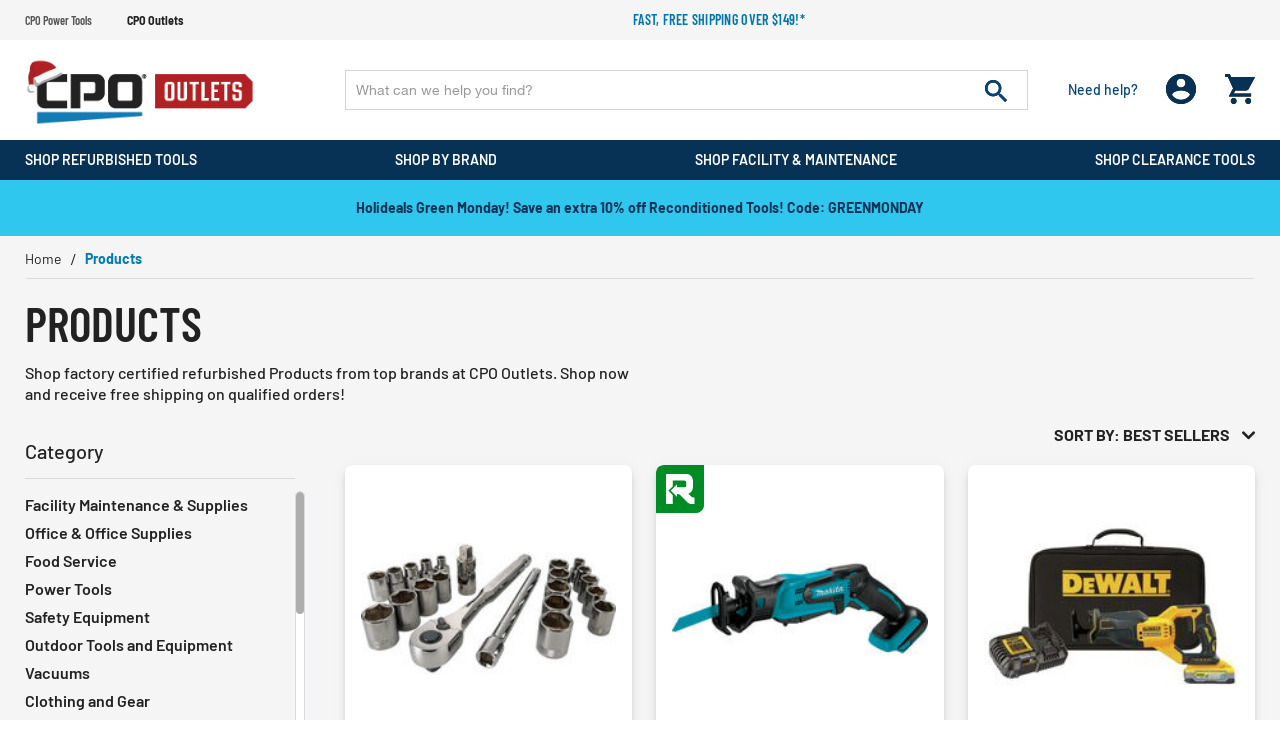

--- FILE ---
content_type: text/html; charset=utf-8
request_url: https://www.google.com/recaptcha/api2/anchor?ar=1&k=6LcWOcwfAAAAAOrYFXIiCuLyAwfIMOPRmFXElrTm&co=aHR0cHM6Ly93d3cuY3Bvb3V0bGV0cy5jb206NDQz&hl=en&v=jdMmXeCQEkPbnFDy9T04NbgJ&size=invisible&badge=bottomleft&anchor-ms=20000&execute-ms=15000&cb=oaiqn5n9d5a2
body_size: 46551
content:
<!DOCTYPE HTML><html dir="ltr" lang="en"><head><meta http-equiv="Content-Type" content="text/html; charset=UTF-8">
<meta http-equiv="X-UA-Compatible" content="IE=edge">
<title>reCAPTCHA</title>
<style type="text/css">
/* cyrillic-ext */
@font-face {
  font-family: 'Roboto';
  font-style: normal;
  font-weight: 400;
  font-stretch: 100%;
  src: url(//fonts.gstatic.com/s/roboto/v48/KFO7CnqEu92Fr1ME7kSn66aGLdTylUAMa3GUBHMdazTgWw.woff2) format('woff2');
  unicode-range: U+0460-052F, U+1C80-1C8A, U+20B4, U+2DE0-2DFF, U+A640-A69F, U+FE2E-FE2F;
}
/* cyrillic */
@font-face {
  font-family: 'Roboto';
  font-style: normal;
  font-weight: 400;
  font-stretch: 100%;
  src: url(//fonts.gstatic.com/s/roboto/v48/KFO7CnqEu92Fr1ME7kSn66aGLdTylUAMa3iUBHMdazTgWw.woff2) format('woff2');
  unicode-range: U+0301, U+0400-045F, U+0490-0491, U+04B0-04B1, U+2116;
}
/* greek-ext */
@font-face {
  font-family: 'Roboto';
  font-style: normal;
  font-weight: 400;
  font-stretch: 100%;
  src: url(//fonts.gstatic.com/s/roboto/v48/KFO7CnqEu92Fr1ME7kSn66aGLdTylUAMa3CUBHMdazTgWw.woff2) format('woff2');
  unicode-range: U+1F00-1FFF;
}
/* greek */
@font-face {
  font-family: 'Roboto';
  font-style: normal;
  font-weight: 400;
  font-stretch: 100%;
  src: url(//fonts.gstatic.com/s/roboto/v48/KFO7CnqEu92Fr1ME7kSn66aGLdTylUAMa3-UBHMdazTgWw.woff2) format('woff2');
  unicode-range: U+0370-0377, U+037A-037F, U+0384-038A, U+038C, U+038E-03A1, U+03A3-03FF;
}
/* math */
@font-face {
  font-family: 'Roboto';
  font-style: normal;
  font-weight: 400;
  font-stretch: 100%;
  src: url(//fonts.gstatic.com/s/roboto/v48/KFO7CnqEu92Fr1ME7kSn66aGLdTylUAMawCUBHMdazTgWw.woff2) format('woff2');
  unicode-range: U+0302-0303, U+0305, U+0307-0308, U+0310, U+0312, U+0315, U+031A, U+0326-0327, U+032C, U+032F-0330, U+0332-0333, U+0338, U+033A, U+0346, U+034D, U+0391-03A1, U+03A3-03A9, U+03B1-03C9, U+03D1, U+03D5-03D6, U+03F0-03F1, U+03F4-03F5, U+2016-2017, U+2034-2038, U+203C, U+2040, U+2043, U+2047, U+2050, U+2057, U+205F, U+2070-2071, U+2074-208E, U+2090-209C, U+20D0-20DC, U+20E1, U+20E5-20EF, U+2100-2112, U+2114-2115, U+2117-2121, U+2123-214F, U+2190, U+2192, U+2194-21AE, U+21B0-21E5, U+21F1-21F2, U+21F4-2211, U+2213-2214, U+2216-22FF, U+2308-230B, U+2310, U+2319, U+231C-2321, U+2336-237A, U+237C, U+2395, U+239B-23B7, U+23D0, U+23DC-23E1, U+2474-2475, U+25AF, U+25B3, U+25B7, U+25BD, U+25C1, U+25CA, U+25CC, U+25FB, U+266D-266F, U+27C0-27FF, U+2900-2AFF, U+2B0E-2B11, U+2B30-2B4C, U+2BFE, U+3030, U+FF5B, U+FF5D, U+1D400-1D7FF, U+1EE00-1EEFF;
}
/* symbols */
@font-face {
  font-family: 'Roboto';
  font-style: normal;
  font-weight: 400;
  font-stretch: 100%;
  src: url(//fonts.gstatic.com/s/roboto/v48/KFO7CnqEu92Fr1ME7kSn66aGLdTylUAMaxKUBHMdazTgWw.woff2) format('woff2');
  unicode-range: U+0001-000C, U+000E-001F, U+007F-009F, U+20DD-20E0, U+20E2-20E4, U+2150-218F, U+2190, U+2192, U+2194-2199, U+21AF, U+21E6-21F0, U+21F3, U+2218-2219, U+2299, U+22C4-22C6, U+2300-243F, U+2440-244A, U+2460-24FF, U+25A0-27BF, U+2800-28FF, U+2921-2922, U+2981, U+29BF, U+29EB, U+2B00-2BFF, U+4DC0-4DFF, U+FFF9-FFFB, U+10140-1018E, U+10190-1019C, U+101A0, U+101D0-101FD, U+102E0-102FB, U+10E60-10E7E, U+1D2C0-1D2D3, U+1D2E0-1D37F, U+1F000-1F0FF, U+1F100-1F1AD, U+1F1E6-1F1FF, U+1F30D-1F30F, U+1F315, U+1F31C, U+1F31E, U+1F320-1F32C, U+1F336, U+1F378, U+1F37D, U+1F382, U+1F393-1F39F, U+1F3A7-1F3A8, U+1F3AC-1F3AF, U+1F3C2, U+1F3C4-1F3C6, U+1F3CA-1F3CE, U+1F3D4-1F3E0, U+1F3ED, U+1F3F1-1F3F3, U+1F3F5-1F3F7, U+1F408, U+1F415, U+1F41F, U+1F426, U+1F43F, U+1F441-1F442, U+1F444, U+1F446-1F449, U+1F44C-1F44E, U+1F453, U+1F46A, U+1F47D, U+1F4A3, U+1F4B0, U+1F4B3, U+1F4B9, U+1F4BB, U+1F4BF, U+1F4C8-1F4CB, U+1F4D6, U+1F4DA, U+1F4DF, U+1F4E3-1F4E6, U+1F4EA-1F4ED, U+1F4F7, U+1F4F9-1F4FB, U+1F4FD-1F4FE, U+1F503, U+1F507-1F50B, U+1F50D, U+1F512-1F513, U+1F53E-1F54A, U+1F54F-1F5FA, U+1F610, U+1F650-1F67F, U+1F687, U+1F68D, U+1F691, U+1F694, U+1F698, U+1F6AD, U+1F6B2, U+1F6B9-1F6BA, U+1F6BC, U+1F6C6-1F6CF, U+1F6D3-1F6D7, U+1F6E0-1F6EA, U+1F6F0-1F6F3, U+1F6F7-1F6FC, U+1F700-1F7FF, U+1F800-1F80B, U+1F810-1F847, U+1F850-1F859, U+1F860-1F887, U+1F890-1F8AD, U+1F8B0-1F8BB, U+1F8C0-1F8C1, U+1F900-1F90B, U+1F93B, U+1F946, U+1F984, U+1F996, U+1F9E9, U+1FA00-1FA6F, U+1FA70-1FA7C, U+1FA80-1FA89, U+1FA8F-1FAC6, U+1FACE-1FADC, U+1FADF-1FAE9, U+1FAF0-1FAF8, U+1FB00-1FBFF;
}
/* vietnamese */
@font-face {
  font-family: 'Roboto';
  font-style: normal;
  font-weight: 400;
  font-stretch: 100%;
  src: url(//fonts.gstatic.com/s/roboto/v48/KFO7CnqEu92Fr1ME7kSn66aGLdTylUAMa3OUBHMdazTgWw.woff2) format('woff2');
  unicode-range: U+0102-0103, U+0110-0111, U+0128-0129, U+0168-0169, U+01A0-01A1, U+01AF-01B0, U+0300-0301, U+0303-0304, U+0308-0309, U+0323, U+0329, U+1EA0-1EF9, U+20AB;
}
/* latin-ext */
@font-face {
  font-family: 'Roboto';
  font-style: normal;
  font-weight: 400;
  font-stretch: 100%;
  src: url(//fonts.gstatic.com/s/roboto/v48/KFO7CnqEu92Fr1ME7kSn66aGLdTylUAMa3KUBHMdazTgWw.woff2) format('woff2');
  unicode-range: U+0100-02BA, U+02BD-02C5, U+02C7-02CC, U+02CE-02D7, U+02DD-02FF, U+0304, U+0308, U+0329, U+1D00-1DBF, U+1E00-1E9F, U+1EF2-1EFF, U+2020, U+20A0-20AB, U+20AD-20C0, U+2113, U+2C60-2C7F, U+A720-A7FF;
}
/* latin */
@font-face {
  font-family: 'Roboto';
  font-style: normal;
  font-weight: 400;
  font-stretch: 100%;
  src: url(//fonts.gstatic.com/s/roboto/v48/KFO7CnqEu92Fr1ME7kSn66aGLdTylUAMa3yUBHMdazQ.woff2) format('woff2');
  unicode-range: U+0000-00FF, U+0131, U+0152-0153, U+02BB-02BC, U+02C6, U+02DA, U+02DC, U+0304, U+0308, U+0329, U+2000-206F, U+20AC, U+2122, U+2191, U+2193, U+2212, U+2215, U+FEFF, U+FFFD;
}
/* cyrillic-ext */
@font-face {
  font-family: 'Roboto';
  font-style: normal;
  font-weight: 500;
  font-stretch: 100%;
  src: url(//fonts.gstatic.com/s/roboto/v48/KFO7CnqEu92Fr1ME7kSn66aGLdTylUAMa3GUBHMdazTgWw.woff2) format('woff2');
  unicode-range: U+0460-052F, U+1C80-1C8A, U+20B4, U+2DE0-2DFF, U+A640-A69F, U+FE2E-FE2F;
}
/* cyrillic */
@font-face {
  font-family: 'Roboto';
  font-style: normal;
  font-weight: 500;
  font-stretch: 100%;
  src: url(//fonts.gstatic.com/s/roboto/v48/KFO7CnqEu92Fr1ME7kSn66aGLdTylUAMa3iUBHMdazTgWw.woff2) format('woff2');
  unicode-range: U+0301, U+0400-045F, U+0490-0491, U+04B0-04B1, U+2116;
}
/* greek-ext */
@font-face {
  font-family: 'Roboto';
  font-style: normal;
  font-weight: 500;
  font-stretch: 100%;
  src: url(//fonts.gstatic.com/s/roboto/v48/KFO7CnqEu92Fr1ME7kSn66aGLdTylUAMa3CUBHMdazTgWw.woff2) format('woff2');
  unicode-range: U+1F00-1FFF;
}
/* greek */
@font-face {
  font-family: 'Roboto';
  font-style: normal;
  font-weight: 500;
  font-stretch: 100%;
  src: url(//fonts.gstatic.com/s/roboto/v48/KFO7CnqEu92Fr1ME7kSn66aGLdTylUAMa3-UBHMdazTgWw.woff2) format('woff2');
  unicode-range: U+0370-0377, U+037A-037F, U+0384-038A, U+038C, U+038E-03A1, U+03A3-03FF;
}
/* math */
@font-face {
  font-family: 'Roboto';
  font-style: normal;
  font-weight: 500;
  font-stretch: 100%;
  src: url(//fonts.gstatic.com/s/roboto/v48/KFO7CnqEu92Fr1ME7kSn66aGLdTylUAMawCUBHMdazTgWw.woff2) format('woff2');
  unicode-range: U+0302-0303, U+0305, U+0307-0308, U+0310, U+0312, U+0315, U+031A, U+0326-0327, U+032C, U+032F-0330, U+0332-0333, U+0338, U+033A, U+0346, U+034D, U+0391-03A1, U+03A3-03A9, U+03B1-03C9, U+03D1, U+03D5-03D6, U+03F0-03F1, U+03F4-03F5, U+2016-2017, U+2034-2038, U+203C, U+2040, U+2043, U+2047, U+2050, U+2057, U+205F, U+2070-2071, U+2074-208E, U+2090-209C, U+20D0-20DC, U+20E1, U+20E5-20EF, U+2100-2112, U+2114-2115, U+2117-2121, U+2123-214F, U+2190, U+2192, U+2194-21AE, U+21B0-21E5, U+21F1-21F2, U+21F4-2211, U+2213-2214, U+2216-22FF, U+2308-230B, U+2310, U+2319, U+231C-2321, U+2336-237A, U+237C, U+2395, U+239B-23B7, U+23D0, U+23DC-23E1, U+2474-2475, U+25AF, U+25B3, U+25B7, U+25BD, U+25C1, U+25CA, U+25CC, U+25FB, U+266D-266F, U+27C0-27FF, U+2900-2AFF, U+2B0E-2B11, U+2B30-2B4C, U+2BFE, U+3030, U+FF5B, U+FF5D, U+1D400-1D7FF, U+1EE00-1EEFF;
}
/* symbols */
@font-face {
  font-family: 'Roboto';
  font-style: normal;
  font-weight: 500;
  font-stretch: 100%;
  src: url(//fonts.gstatic.com/s/roboto/v48/KFO7CnqEu92Fr1ME7kSn66aGLdTylUAMaxKUBHMdazTgWw.woff2) format('woff2');
  unicode-range: U+0001-000C, U+000E-001F, U+007F-009F, U+20DD-20E0, U+20E2-20E4, U+2150-218F, U+2190, U+2192, U+2194-2199, U+21AF, U+21E6-21F0, U+21F3, U+2218-2219, U+2299, U+22C4-22C6, U+2300-243F, U+2440-244A, U+2460-24FF, U+25A0-27BF, U+2800-28FF, U+2921-2922, U+2981, U+29BF, U+29EB, U+2B00-2BFF, U+4DC0-4DFF, U+FFF9-FFFB, U+10140-1018E, U+10190-1019C, U+101A0, U+101D0-101FD, U+102E0-102FB, U+10E60-10E7E, U+1D2C0-1D2D3, U+1D2E0-1D37F, U+1F000-1F0FF, U+1F100-1F1AD, U+1F1E6-1F1FF, U+1F30D-1F30F, U+1F315, U+1F31C, U+1F31E, U+1F320-1F32C, U+1F336, U+1F378, U+1F37D, U+1F382, U+1F393-1F39F, U+1F3A7-1F3A8, U+1F3AC-1F3AF, U+1F3C2, U+1F3C4-1F3C6, U+1F3CA-1F3CE, U+1F3D4-1F3E0, U+1F3ED, U+1F3F1-1F3F3, U+1F3F5-1F3F7, U+1F408, U+1F415, U+1F41F, U+1F426, U+1F43F, U+1F441-1F442, U+1F444, U+1F446-1F449, U+1F44C-1F44E, U+1F453, U+1F46A, U+1F47D, U+1F4A3, U+1F4B0, U+1F4B3, U+1F4B9, U+1F4BB, U+1F4BF, U+1F4C8-1F4CB, U+1F4D6, U+1F4DA, U+1F4DF, U+1F4E3-1F4E6, U+1F4EA-1F4ED, U+1F4F7, U+1F4F9-1F4FB, U+1F4FD-1F4FE, U+1F503, U+1F507-1F50B, U+1F50D, U+1F512-1F513, U+1F53E-1F54A, U+1F54F-1F5FA, U+1F610, U+1F650-1F67F, U+1F687, U+1F68D, U+1F691, U+1F694, U+1F698, U+1F6AD, U+1F6B2, U+1F6B9-1F6BA, U+1F6BC, U+1F6C6-1F6CF, U+1F6D3-1F6D7, U+1F6E0-1F6EA, U+1F6F0-1F6F3, U+1F6F7-1F6FC, U+1F700-1F7FF, U+1F800-1F80B, U+1F810-1F847, U+1F850-1F859, U+1F860-1F887, U+1F890-1F8AD, U+1F8B0-1F8BB, U+1F8C0-1F8C1, U+1F900-1F90B, U+1F93B, U+1F946, U+1F984, U+1F996, U+1F9E9, U+1FA00-1FA6F, U+1FA70-1FA7C, U+1FA80-1FA89, U+1FA8F-1FAC6, U+1FACE-1FADC, U+1FADF-1FAE9, U+1FAF0-1FAF8, U+1FB00-1FBFF;
}
/* vietnamese */
@font-face {
  font-family: 'Roboto';
  font-style: normal;
  font-weight: 500;
  font-stretch: 100%;
  src: url(//fonts.gstatic.com/s/roboto/v48/KFO7CnqEu92Fr1ME7kSn66aGLdTylUAMa3OUBHMdazTgWw.woff2) format('woff2');
  unicode-range: U+0102-0103, U+0110-0111, U+0128-0129, U+0168-0169, U+01A0-01A1, U+01AF-01B0, U+0300-0301, U+0303-0304, U+0308-0309, U+0323, U+0329, U+1EA0-1EF9, U+20AB;
}
/* latin-ext */
@font-face {
  font-family: 'Roboto';
  font-style: normal;
  font-weight: 500;
  font-stretch: 100%;
  src: url(//fonts.gstatic.com/s/roboto/v48/KFO7CnqEu92Fr1ME7kSn66aGLdTylUAMa3KUBHMdazTgWw.woff2) format('woff2');
  unicode-range: U+0100-02BA, U+02BD-02C5, U+02C7-02CC, U+02CE-02D7, U+02DD-02FF, U+0304, U+0308, U+0329, U+1D00-1DBF, U+1E00-1E9F, U+1EF2-1EFF, U+2020, U+20A0-20AB, U+20AD-20C0, U+2113, U+2C60-2C7F, U+A720-A7FF;
}
/* latin */
@font-face {
  font-family: 'Roboto';
  font-style: normal;
  font-weight: 500;
  font-stretch: 100%;
  src: url(//fonts.gstatic.com/s/roboto/v48/KFO7CnqEu92Fr1ME7kSn66aGLdTylUAMa3yUBHMdazQ.woff2) format('woff2');
  unicode-range: U+0000-00FF, U+0131, U+0152-0153, U+02BB-02BC, U+02C6, U+02DA, U+02DC, U+0304, U+0308, U+0329, U+2000-206F, U+20AC, U+2122, U+2191, U+2193, U+2212, U+2215, U+FEFF, U+FFFD;
}
/* cyrillic-ext */
@font-face {
  font-family: 'Roboto';
  font-style: normal;
  font-weight: 900;
  font-stretch: 100%;
  src: url(//fonts.gstatic.com/s/roboto/v48/KFO7CnqEu92Fr1ME7kSn66aGLdTylUAMa3GUBHMdazTgWw.woff2) format('woff2');
  unicode-range: U+0460-052F, U+1C80-1C8A, U+20B4, U+2DE0-2DFF, U+A640-A69F, U+FE2E-FE2F;
}
/* cyrillic */
@font-face {
  font-family: 'Roboto';
  font-style: normal;
  font-weight: 900;
  font-stretch: 100%;
  src: url(//fonts.gstatic.com/s/roboto/v48/KFO7CnqEu92Fr1ME7kSn66aGLdTylUAMa3iUBHMdazTgWw.woff2) format('woff2');
  unicode-range: U+0301, U+0400-045F, U+0490-0491, U+04B0-04B1, U+2116;
}
/* greek-ext */
@font-face {
  font-family: 'Roboto';
  font-style: normal;
  font-weight: 900;
  font-stretch: 100%;
  src: url(//fonts.gstatic.com/s/roboto/v48/KFO7CnqEu92Fr1ME7kSn66aGLdTylUAMa3CUBHMdazTgWw.woff2) format('woff2');
  unicode-range: U+1F00-1FFF;
}
/* greek */
@font-face {
  font-family: 'Roboto';
  font-style: normal;
  font-weight: 900;
  font-stretch: 100%;
  src: url(//fonts.gstatic.com/s/roboto/v48/KFO7CnqEu92Fr1ME7kSn66aGLdTylUAMa3-UBHMdazTgWw.woff2) format('woff2');
  unicode-range: U+0370-0377, U+037A-037F, U+0384-038A, U+038C, U+038E-03A1, U+03A3-03FF;
}
/* math */
@font-face {
  font-family: 'Roboto';
  font-style: normal;
  font-weight: 900;
  font-stretch: 100%;
  src: url(//fonts.gstatic.com/s/roboto/v48/KFO7CnqEu92Fr1ME7kSn66aGLdTylUAMawCUBHMdazTgWw.woff2) format('woff2');
  unicode-range: U+0302-0303, U+0305, U+0307-0308, U+0310, U+0312, U+0315, U+031A, U+0326-0327, U+032C, U+032F-0330, U+0332-0333, U+0338, U+033A, U+0346, U+034D, U+0391-03A1, U+03A3-03A9, U+03B1-03C9, U+03D1, U+03D5-03D6, U+03F0-03F1, U+03F4-03F5, U+2016-2017, U+2034-2038, U+203C, U+2040, U+2043, U+2047, U+2050, U+2057, U+205F, U+2070-2071, U+2074-208E, U+2090-209C, U+20D0-20DC, U+20E1, U+20E5-20EF, U+2100-2112, U+2114-2115, U+2117-2121, U+2123-214F, U+2190, U+2192, U+2194-21AE, U+21B0-21E5, U+21F1-21F2, U+21F4-2211, U+2213-2214, U+2216-22FF, U+2308-230B, U+2310, U+2319, U+231C-2321, U+2336-237A, U+237C, U+2395, U+239B-23B7, U+23D0, U+23DC-23E1, U+2474-2475, U+25AF, U+25B3, U+25B7, U+25BD, U+25C1, U+25CA, U+25CC, U+25FB, U+266D-266F, U+27C0-27FF, U+2900-2AFF, U+2B0E-2B11, U+2B30-2B4C, U+2BFE, U+3030, U+FF5B, U+FF5D, U+1D400-1D7FF, U+1EE00-1EEFF;
}
/* symbols */
@font-face {
  font-family: 'Roboto';
  font-style: normal;
  font-weight: 900;
  font-stretch: 100%;
  src: url(//fonts.gstatic.com/s/roboto/v48/KFO7CnqEu92Fr1ME7kSn66aGLdTylUAMaxKUBHMdazTgWw.woff2) format('woff2');
  unicode-range: U+0001-000C, U+000E-001F, U+007F-009F, U+20DD-20E0, U+20E2-20E4, U+2150-218F, U+2190, U+2192, U+2194-2199, U+21AF, U+21E6-21F0, U+21F3, U+2218-2219, U+2299, U+22C4-22C6, U+2300-243F, U+2440-244A, U+2460-24FF, U+25A0-27BF, U+2800-28FF, U+2921-2922, U+2981, U+29BF, U+29EB, U+2B00-2BFF, U+4DC0-4DFF, U+FFF9-FFFB, U+10140-1018E, U+10190-1019C, U+101A0, U+101D0-101FD, U+102E0-102FB, U+10E60-10E7E, U+1D2C0-1D2D3, U+1D2E0-1D37F, U+1F000-1F0FF, U+1F100-1F1AD, U+1F1E6-1F1FF, U+1F30D-1F30F, U+1F315, U+1F31C, U+1F31E, U+1F320-1F32C, U+1F336, U+1F378, U+1F37D, U+1F382, U+1F393-1F39F, U+1F3A7-1F3A8, U+1F3AC-1F3AF, U+1F3C2, U+1F3C4-1F3C6, U+1F3CA-1F3CE, U+1F3D4-1F3E0, U+1F3ED, U+1F3F1-1F3F3, U+1F3F5-1F3F7, U+1F408, U+1F415, U+1F41F, U+1F426, U+1F43F, U+1F441-1F442, U+1F444, U+1F446-1F449, U+1F44C-1F44E, U+1F453, U+1F46A, U+1F47D, U+1F4A3, U+1F4B0, U+1F4B3, U+1F4B9, U+1F4BB, U+1F4BF, U+1F4C8-1F4CB, U+1F4D6, U+1F4DA, U+1F4DF, U+1F4E3-1F4E6, U+1F4EA-1F4ED, U+1F4F7, U+1F4F9-1F4FB, U+1F4FD-1F4FE, U+1F503, U+1F507-1F50B, U+1F50D, U+1F512-1F513, U+1F53E-1F54A, U+1F54F-1F5FA, U+1F610, U+1F650-1F67F, U+1F687, U+1F68D, U+1F691, U+1F694, U+1F698, U+1F6AD, U+1F6B2, U+1F6B9-1F6BA, U+1F6BC, U+1F6C6-1F6CF, U+1F6D3-1F6D7, U+1F6E0-1F6EA, U+1F6F0-1F6F3, U+1F6F7-1F6FC, U+1F700-1F7FF, U+1F800-1F80B, U+1F810-1F847, U+1F850-1F859, U+1F860-1F887, U+1F890-1F8AD, U+1F8B0-1F8BB, U+1F8C0-1F8C1, U+1F900-1F90B, U+1F93B, U+1F946, U+1F984, U+1F996, U+1F9E9, U+1FA00-1FA6F, U+1FA70-1FA7C, U+1FA80-1FA89, U+1FA8F-1FAC6, U+1FACE-1FADC, U+1FADF-1FAE9, U+1FAF0-1FAF8, U+1FB00-1FBFF;
}
/* vietnamese */
@font-face {
  font-family: 'Roboto';
  font-style: normal;
  font-weight: 900;
  font-stretch: 100%;
  src: url(//fonts.gstatic.com/s/roboto/v48/KFO7CnqEu92Fr1ME7kSn66aGLdTylUAMa3OUBHMdazTgWw.woff2) format('woff2');
  unicode-range: U+0102-0103, U+0110-0111, U+0128-0129, U+0168-0169, U+01A0-01A1, U+01AF-01B0, U+0300-0301, U+0303-0304, U+0308-0309, U+0323, U+0329, U+1EA0-1EF9, U+20AB;
}
/* latin-ext */
@font-face {
  font-family: 'Roboto';
  font-style: normal;
  font-weight: 900;
  font-stretch: 100%;
  src: url(//fonts.gstatic.com/s/roboto/v48/KFO7CnqEu92Fr1ME7kSn66aGLdTylUAMa3KUBHMdazTgWw.woff2) format('woff2');
  unicode-range: U+0100-02BA, U+02BD-02C5, U+02C7-02CC, U+02CE-02D7, U+02DD-02FF, U+0304, U+0308, U+0329, U+1D00-1DBF, U+1E00-1E9F, U+1EF2-1EFF, U+2020, U+20A0-20AB, U+20AD-20C0, U+2113, U+2C60-2C7F, U+A720-A7FF;
}
/* latin */
@font-face {
  font-family: 'Roboto';
  font-style: normal;
  font-weight: 900;
  font-stretch: 100%;
  src: url(//fonts.gstatic.com/s/roboto/v48/KFO7CnqEu92Fr1ME7kSn66aGLdTylUAMa3yUBHMdazQ.woff2) format('woff2');
  unicode-range: U+0000-00FF, U+0131, U+0152-0153, U+02BB-02BC, U+02C6, U+02DA, U+02DC, U+0304, U+0308, U+0329, U+2000-206F, U+20AC, U+2122, U+2191, U+2193, U+2212, U+2215, U+FEFF, U+FFFD;
}

</style>
<link rel="stylesheet" type="text/css" href="https://www.gstatic.com/recaptcha/releases/jdMmXeCQEkPbnFDy9T04NbgJ/styles__ltr.css">
<script nonce="KM1FweRuPRu4TN3udlVjrA" type="text/javascript">window['__recaptcha_api'] = 'https://www.google.com/recaptcha/api2/';</script>
<script type="text/javascript" src="https://www.gstatic.com/recaptcha/releases/jdMmXeCQEkPbnFDy9T04NbgJ/recaptcha__en.js" nonce="KM1FweRuPRu4TN3udlVjrA">
      
    </script></head>
<body><div id="rc-anchor-alert" class="rc-anchor-alert"></div>
<input type="hidden" id="recaptcha-token" value="[base64]">
<script type="text/javascript" nonce="KM1FweRuPRu4TN3udlVjrA">
      recaptcha.anchor.Main.init("[\x22ainput\x22,[\x22bgdata\x22,\x22\x22,\[base64]/[base64]/e2RvbmU6ZmFsc2UsdmFsdWU6ZVtIKytdfTp7ZG9uZTp0cnVlfX19LGkxPWZ1bmN0aW9uKGUsSCl7SC5ILmxlbmd0aD4xMDQ/[base64]/[base64]/[base64]/[base64]/[base64]/[base64]/[base64]/[base64]/[base64]/RXAoZS5QLGUpOlFVKHRydWUsOCxlKX0sRT1mdW5jdGlvbihlLEgsRixoLEssUCl7aWYoSC5oLmxlbmd0aCl7SC5CSD0oSC5vJiYiOlRRUjpUUVI6IigpLEYpLEgubz10cnVlO3RyeXtLPUguSigpLEguWj1LLEguTz0wLEgudT0wLEgudj1LLFA9T3AoRixIKSxlPWU/[base64]/[base64]/[base64]/[base64]\x22,\[base64]\\u003d\\u003d\x22,\[base64]/DqyBIAsK7w7nCtQhbVX/[base64]/Di2Igw4pLAjIrUCl4wrFhw5vChQLDswHCt0t3w7QMwpA3w5RVX8KoC23DlkjDmcKIwo5HMElowq/[base64]/CusKXw6sNPMOYQEhCfhPDjcOLwrtKM2PCsMK0wppAaBFgwo8+NFTDpwHCknMBw4rDgkfCoMKcIsKgw409w4AmRjA0UzV3w6DDsA1Bw5bCqBzCnwl1WzvCvsOGcU7Cm8OTWMOzwpY3wpnCkU9zwoASw45yw6HCpsOjdX/Ch8KRw4vDhDvDu8OXw4vDgMKJTsKRw7fDoAApOsOFw5ZjFm01wprDizDDuTcJMFDClBnChHJAPsO1DQEywqA/w6tdwr/CuwfDmj/Cr8OcaH10d8O/[base64]/DoyHDgcOqwoEcw6fDusK8PcKyAcOCPWHCpzkkw4TCg8OewqvDqcOeJsO5HjETwpF1MVXDicK3w6gyw7jDmjPDo1/[base64]/CusO0w7XDr0XDr0IQLV8Kw58xB8OXCcKYw6hSw75qwp/DrsO4wrgFw6PDvBgdw6g7f8KrKwvDiHl/[base64]/CkBTCpMO1Sy0mEsK6a8KvHml3d8OrLsKRCMK2cMKHVlMVW10FRsKPIxkffGXDtnJ3wpZCf19KUMOwQ2XCsltbw55Ew7tabllpw4DCvsO0YHVvwq5cw45Kw7rDpz3DgXjDt8KYcD3CmXzDksOFIsKhw5VWWsKzHz/Dm8KGw5HDsG7DmF3DgU4+wqrCsUXDgMO0TcO+egJLHl/CpcKLwolGw7pOw4Bgw6rDlMKRdMKUSMKIwoFsVSV6bcOUZF4SwpUlMEAjwoc/wpFGYC8lIQF6wpDDvgvDoXjDicOSwpoGw6vCoTzDv8OlZlvDtWxAwpTCmBddYS3DtQRhw7bDmHYYwrHCl8Oaw6fDlxvCqRrClVp0QiIaw7zChwExwrnCscOvwqDDtncdwo0sPTDCpwBpwoLDscOBDiHCvcO/[base64]/Cr8Kiw5wCam3CocOmfcKULcOsOMOqck7DkADDpVnCrgoCITUdeHx9w4MAw5nCrzDDr8KVUVUQMwrDo8KUw5Npw7tIbSzCnsOfwqXDnsOWw63CjQrDmMOzw6J6wrLCvcKGwr1wJTvCmcKMaMKGYMK6bcKwTsKELsK6LwN1aEfCq0fCscKyVUbCqcO6w5TCisO6w7DCpT/DqCIyw4vCt3EKZg/[base64]/DuXXCh8O4wp9Mw7rDuMOnAsOBwq0SwrrDsB5gwpbDoHzClAwkw4Rmw5kTa8KNQMOvccKewr5Nw5TDu3h5wr/DpwRuw7Inw4wdHcORw50HA8KBKcONwqlDN8K9BGDCqlXCiMOcwo8iWcOTw5/DnGLDocOCe8O6N8Ocwq9hAGBVwpN3w63CtsOAwrIBw6FeFzQgPS/[base64]/CrcK2wo7CoMK+w4PCjSI8Bmwcw4glw4bDpF5tK1LCr1/Dk8Ovw53DjRbCvMK1OnDDi8O+YFHDmsKkw5A5IsKMw7vCplHDl8OHHsK2fMOZwqPDh2jCucKsSMKOwq/CjVAMw75JQsKHwqXDtXh8w4Eawq3DnV3CqiRXw7DCqjfCggsiO8O2GUnCp3RKIcKsOU4SBMKrPcKYRinCjlvDicOYXnNgw6h8wp0+BcKww4/Ck8Kabl3CnsOIw7Ysw40vwp1GXUnCs8Oxwq8KwqHCsyTCvWLDocO/J8KFUQhKZBpWw4TDvjoxw6bDrsKswqTDsyZldk7CscOXB8KNwp5uA3shb8KAKcOrIntkTlzDvMO9TGAhw5FNwqkpQcOQw6PDtcOgHMOxw4QQFsOywqHConzDtxB6I0lYNcOqw4gUw51vNng4w4bDj1HCvcOTKsO5eTPDjsK5w4kwwpcfYsO+JE/[base64]/CkcKIP8K/w788ek4nIF/DosOyN8Kiwr7CoHbDqcKQwqnDucOkwpTDmzp5BTLCsRnCnHktLDFrwr0AfcKbMHdaw4LCphDDoXTCqMK/[base64]/DmsOXOMOdNEfDhAB+SsKRMGp+w4vDuXjDhcOjw41mFDgWw6gEw6zCjsKDwp/Dr8Kpw5APB8OZw5Nqwr/DrsKgKMKewoc5ZmzCpynCtMOWwoLDoB4Dwq03bsOKwrXDgsKUWsOHw4dSw4HCslcIGzQHH3U0HlrCuMOKwpdvf0DDhMOjBi7CmkpIwo/DisKqwoHDl8K+ZCJ+YCFnMU04cUvCpMO+IQhXwrXCgFbDrMOGR251wo4qwo8ZwrHDtsKTw4V3ekVMLcKDZAMaw7gpWcKnDDfCuMKww5tgw7zDl8K3dsOrwpHCthHCpEtPw5HDo8Oxw4vDhmrDvMOFwo7CvcOlAcKQOMKVT8Ocwp/[base64]/w5QSw7rCjFbDjMK0w5w7Fx1JwohxwphLwqwEU184wpHDuMKKIMOKw77Cl0ASwr49Yw5vwozCvMKPw6pgw7fDmgcRw7vDjAB4XMOLVcOkw5LCnGlZwpXDpy0zIV/CpCQgw58dw7DDjxF/woUKFwzCjcKBwpfCp2jDosOmwq4gY8Osa8K7RwA9w4zDiXXCrcO1eS9IeBMkeT7CoSInT3x8w7l9eUYVc8KowrYzwoDCvMOew4fDhsOyWDpxwqbCr8OHHlgBwonDllQTKcK+IGF3GRTDiMOtw6nCp8O4SsOrC2I/[base64]/DjsOMwo/DqATDocKGw4HDnGQmGBc/QwYyEMKhPxRDSQ8iMw7CiG7DiHpwwpTDihcZY8OZw7www6PCrxPDklLDhcKnw604DlUoF8O0ThDCnsOKLwPDk8OrwotAwql1LMO4w485VMOwdS5wQsOTwpPDrTB8w7PCoBbDoE/CjF7DhMOvwqFZw5LCmy/Dujdiw4Ejwp/DuMOOw7UUZUjCisOZVwF6EHlBwpgzNGXCucK/Q8KbOn8Rwq1iwqJOPcONFsOdw5XDosOfw6rDvHt/eMK2NyXCgjtOTBBYw5Q5WGotDsKUEWUabUR/I2VQWVkqKcOXQQMEwrbCvQnDgMKSwqwFw4bDpkDCu3huJcKjw6XCmh8TF8KxbXHCk8O8w5xQw7DDkigvwqfCs8Kjw7TCosObY8K/[base64]/[base64]/DrhvDrHTCiAvClsOQwr4Rwp0YclxbwojCm1IVw5vDpcODwoTDq3cCw7vDmnADd15aw4BrQMKWwq/CsknCi0DDkMOFw5Adwo1+VMK6wr7Cvjppw4cdewYTwr13UBZ4VBxuw4I4esKmPMK/W00zVsKBQhDClCTClj3CiMOsw7bCjcKqw7lTwpIBfMKoTsOyAnY5wrF6wp5mKD7DosOZLHA5wrDCg2XCigTCpG/ClhzDncOpw4BGwq9+w6E0dUTCrHrCnmrDssO1SXgBacOPAn5jb2nDh0gIGxXCjlthDcO3woIOWhcXURPDt8KbB1BYwovDgzPDt8Kvw5k4DnbDr8OWY3LDuzAHVcKab101w53DjVTDnMK2w6p6w7AVZ8OFS2HCu8KQwo1uQ3/DosKGTi/DpMKLVMOPwrLChDMFwrfDuxhGw68tJ8OuMkrCk0XDtQzCjcKXNMONw68CfsOtD8OqG8OyAsKEZ3rCsiRRTMO+YcKsVUsGw5bDscOqwqcuG8OMZlXDlsO2w4/CpXIJUsOHw7cZwqh6wrHCpkNDTcKHwq1dQ8OiwqsjCEpUw6jDpsKgSsK3w5DDiMKGBMOXRwbDvMOwwq9nw4bDksKnwpjDt8KfWcOrJwQzw74EacKDRsO1fFo/wpggNybDtFMNDFs9wofChMK7wrtkwpHDlcO8BxXCqybCqcOWF8OowpjCuW3CkMO9GcONH8OdYnxnwr1/RcKQLMOKO8K0w5DDqhfCv8KHw4ASC8OWF3rDsENTwpYzScO6MicaU8OVwrNuUV7CokvDo3PCti3CumRdwpgJw4LDnUHCiSQKw7Jfw5rCrg3DpMO6VwHCvnjCu8OiwpfDiMK7OnzDhsKHw6Ygwp3DvMO6w5zDpjxTCjAMw7Bhw6EpCx7Cix0Gw4/[base64]/w7p2ZcKnRHnCrGAdG8KZw7TDknDDgcKEKgQFQTnCpipNw7U1ecOww4bDrTBQwrwGwr/DiyzCn3rChxnDg8KowoNaOcKGEsKXw7h+woDDjxDDrcOWw7HCqMOSWcKXW8KZJhYvw6HDqT/ChkzDvURzwp5Aw4DCkMKSw6pmL8KJRsOKw6TDoMKzc8KuwqLCsW3Cq17DvBfCrmZIw7VhUsKzw7VYb1YLwrvDq1BEXCfDmSnClcOpY21Jw4nCigPDu28rw610wo7CncOwwpFKXMKFCcKxWcOBw6YhwqfCg0FNPMKwIMO/w47CnMKWw5LDlsK4VsOzw5TDnMOywpDCrsOuw4NCwpF2HzQuOsKqw4bDnsOWHFV6HV0bw7IGGyDDrsOaPMOfw4TCjcOow6TDpcOROsOSDA7Cq8OSAMONVX7DosKKwoskwqTCmMKTwrXDo0vCsC/DicK3eHnCl3nDiE59wozCvcO0w4E1wrPCkMKuCMK/wqfCpsKnwo90MMKHw4DDnwbDtmnDtmPDth7DucKrecKawpzDo8O8wqLDgsO/[base64]/[base64]/w6PCpXLCvXkowr99wr9VRm3DkcKcAggICCNFw4HDpB1SwrzDl8K9RCTCoMKMwq3DrkPDlz/[base64]/worCsXrCnkQnB0MKBsOFRsO0w6LCuC5+VgDDq8O1G8KybW5RGh5ew7HCkBQCEG0Ow7HDqMOBw7xewqjDplo/RB4Ewq3DmzJcwp3Dt8OPw7Qgw4EzalzCkcOMecOqw7U/OsKOw4NUKwHDhMOLO8OBYMOxcTXConLCjCbDrmTCnMKKFcK4IcOlUUDDoT7DoVfDicOAwrPDtsKtwqQeVMK9w79EN1/Di1bCnjjCoVjDtwAFcl/CkMOTw47DuMKgwqLCl3hHfl/ClRlffcK4wrzCgcKewozCrw/Dj0sjcFBVdChTAV/DkEbDisKBwpjDlcK3A8OLwpHDv8O9XUbDkijDqynDl8OaAsOrwoTCoMKew4zDpMOvCyEQwpRWwqTCggoiwrXDpsOMwpIbwrtqwpLCpcKCWXnDglfCu8Ozwp4xw7M4XMKBwp/Cs23DrsKew5DDuMO5PDDDscOMwrrDpnXCrsKVajfDk0MFw4nDucOLwociRMKnw6zCpk5+w5tnw5bCosODasOkJh3CgcOJYXXDsHcTwr/CnBoPwo5rw5QLQkjDhXRnw51Iwo8XwoNkwr9ewqp7SWPCu0vClsKtw77CscKfw6w9w59Bwo5lwrTCnsOrKBwSw5s8wq0zwoLCiRvDkMOBeMKYIXLCnnxLKsOsBWBCSMOww5nDqg/DkTkqw6FDwpHDocKWwokQfMKRw5N0w5FQdAMgw4w0OmwWw6XDmwDDm8OEDcOgHcO9XkgwXCxswo7CkMONwodiQcO8wpE/w5pLw7jCrMOAJTZvLW7DjMOuw7fCtGjDusO7dcK1M8OkUSrCrsKwecOSG8KLXBvDiggVZF/Ct8OcLsKjw7LDucKUBcOgw7EkwrQ0woHDiyRfbxLDqXTChBFFC8OaUsKMX8O1CMKwKcK5wp0Bw67DrgLDisO9e8ONwoLCk3LCssOhw5Arf0kJw54QwrrCgR/ChArDnyQVZ8OLW8O4w69GRsKDw59jVWTDkEFNwrnDgQfDkEl6a0fCmcOeTcOaG8O8woYEw7kyP8OpJGNGwobDpcOXw6PCnMKjNW4BB8OndMKyw73DkMOWBsKyPMKSwrJVB8O1f8O7dcO/BcOkHMOJwr3CtiRIwr5acsKyLEoMIcKcwrTDjhvDqndiw6vDkH/CksKgwofDny/CrsOowr7DhcKeXcO3RQHCm8OOIsKTAEZBVEtacRjCj0BJw7TCo1XDrHXCksOBNsO1V2g6MGzDs8Kyw5E9KwrCgcK/[base64]/YHV8FzUZwo4qako+w5Uuw75GYMODw5NlXcOZwqvDhF9IFsKNwr7CjcKCR8OPY8KnbQvDnsO/wrM0w6IEwqpFf8K3w5pgwpnDvsKEBMO7bHfClsKrw4/DnMKHTcKaDMOEw649wqQ3dB4pwr3Dg8O/wp7CuznCm8O4w5prwprCrUzCr0V3ZcKRw7bDtGB3cDDCpgNqAcOqA8O5D8KeLUfDvBhRwqnCpcO7FErCg1s5ZsKyGMKywokmYnXDljZMwonCozpJwp7DiDASXcKkF8ODH33ClMOtwqbDtgLDpVgBPsOfw5HDt8OICybCqsKTDMOfw7crSFzDgSgnw4/DsnVUw4JywpsGwqHCtsK/wqzCsgknwq/DuyNULcKUJ1IfdMOgWxFrwp0Fw785KgXDjVfClMO1w75Ew7DDmsOyw4RCw49yw7NfwrPClsOYcsOpJChsKg/CmsKhwootwpnDssKLw7c4TxlEXUwKw4FNUsOrw7MKe8KRSBBfwojCmsONw7fDhm9UwogMwpbCiz/[base64]/woApC0YeTSfCjCHDmzLDuVbCsMKfJ8KOwrrDnxXCol0tw51kA8KdDWvCusKZw6TCtsKOIMKuSB50wpVTwoM7w5NFwrQpdMKtWC4CMxZbaMODFUXCv8Kfw6tEwqHDgg5+wpgnwqcUwoZOfUR6FxEaFMO3Ui3CvErDpMOCUH9Nwq/[base64]/Dlz5Nw55pZHZCw6lrUsOiCz0/w77CoDPDgsK3wptYw5DDrsOdw6LCvhQEKcKcwrzCrsOgQ8KieELCownDtHDDkMOMesK2w4s9wrHDoDEwwqx1wojCgko7w6TDj2vDvsKLwqfDhMO1BMKhQkZew4DDvmoJQcOPwo8GwrR2w7p5CRIhYcK9w5dHHBI/[base64]/w6jCjMKFHk/DlhLCiMOuTsOsMhLCjMKew6ggw5wQwojDsmsPwoTCsxLCssKtwrRJFRljwqgPwrzDjcOJXTjDlADDrsK6c8OOf0dRw63DnBzCmDAndMOmw658b8OWWlBIwq0SRsOkXMKoJMOBVn8QwpJ1wrPDpcOIw6fDs8Oawp8bwp7DlcKRHsOhTcO5dkvCpEnCk0HDkHJ+wq/DscOJwpIawpDCjsOZNcO0wrIow47CtMKJw5vDpcKuwr7DjFXClibDv3hXK8KDUsO7dwUPwrpTwppqwoDDp8OZWm3DsE1mOcK2HifDpz4XCMOkworCmcKjwrDCgsOHKRjDg8KXw7cqw7bDkkDDijkYwr3Dtk1nwovCoMOdB8KIwq7Dr8OBPA56w4jCo10/KsOGwqINXsOcwo0eWC97D8OjaMKYe0fDux1twq9Bw6PDoMK/[base64]/[base64]/[base64]/w4/CjMOrB8KzOS3CuMKTAMKLwo/[base64]/CicO3STUbw5Q9fMKqXMKqdMKJQsOlaALCiR8cwrLDkcOiwoPCpUx9RsK5T006WMOXw7h2wpx4aR7DlRJFwr51w47CpMOOw7cMUsOJwqDCiMORLW/CpMKEw70Tw4Rww4EePMO1w45tw5hCAQ3DvkzCssKkw6Q/[base64]/TQZAUsOhIcKww5XCtMKLBsKZw6E5ZsOPwpDDmnl8ScKzNMOLR8O+AMKZAxLDt8O7RFNPAztDw6xOAhwEFsOPwrMcYwxrw68Kw4vCnQXDtGULwoR4W2jCtMK/wo0TDMKlwr53w63DtF/CuRpGD2HCkMK6NcO0NEDDlmfCtR8sw6vDhFNCFsODwoBAC2/[base64]/CngHConYqw7Y0TCU0w6bDg2pEdUfCmS0pw4PDsjHCkVUXw7x0OsO4w4fCoT3DqMKVwpoIwrbDt0NRwpISB8OyfsKMdcKeWHDDhxZcB3M3H8OHIjsLw63CuGPDqsKgw4DCm8OJSgUBw75qw4RTWlIFwrDDgBvCisKLblXCrB3CqkDChMK/[base64]/CjzLDiFMGwp8Kwrt3w4Nyw5HDq8Onw7jChsKMSAXChAISd3ZXVxwdwotxwqwHwqx1w79WBQbCnT7CkcKtwoUaw6Vvw4nCgmQnw4bCsDvDvcK/[base64]/CnSxNBC/DgSYOAMOTXcObNWbDg8Omw4Q6E8KnGD91w481w7zDt8O0KWTDmkXDjMOQHWIKwqTCl8Kaw5/CkMO+wpfCmlMYwqvCrzXCqsOHGldDSz1XwqnCj8OqwpPCnsKhw44tUQt8U2c+wp3Cim7DiVTCvMOlw57DmMKvbS/[base64]/ChcKnWwF7NsONa8Kzwo/DpcKnwrc0w6jDtGI4w4bDs8Kpw5wUEcOUecKwdVjCv8OCAsK2wo9VNU0JYsKUw4Bowo9lHMKiasO7w6fCjVXCtcOzU8O5c2rDgsOgesKeC8OOw5VgwqfCjsOAQScmdsOkbhEfw75Bw4RPBHICeMKgFx1rU8KCNz/[base64]/Qzt0w69CwqjCv8ODw6jCliLCr8OGBMOEw4vCiAXDsV7Ds0dhQ8O7XA7DpsK+ScOnwpBbw6rCgQjDiMKHwpVJwqdkwqTCmDklSMKzH1sIwp98w74mwoHCmA8CbcKww75nwqDDmsOzwp/DjHAtNU/CmsKMwr9zwrLCuDNgcMOGLsK7woNTw5AOQQrDh8Opw7XDkT56woLCmlptwrbDhVE4w7vDtBhswox9OxbCq17CgcKew5HCscKSwowKw4HCj8OSDFDDv8KFZ8KJwqV7wqokwprCujMzwpM1wqHDsih/[base64]/FlXDtcOWwrQFZTlcw6wwChnCssOEw67CkEfDrcO+XsOYLMOGwokxRcOgCSYOSlYjcBPDmBPDjsKEI8Kiw4PCncKNfSjDvcKKbwjDusKSBC0ODsK3JMOZwoPDv2jDosK8w6fDtcOKw43DsnVvLg88wq04eBTDscKxw4wNw6UPw749w6TDg8KLKzsjw45/w5TDsmPDiMO3KcOwAMOQwpbDmcKIQ207wqs/XXI/LMKXw4DDqBTDjsKEwo8vV8K0AiESw77Dg3PDqxnCqWLCiMOfwphWW8O/[base64]/[base64]/DgsK0w5Bcw6PCq8Opw5rDrSrCoT0PSAHDlWkQBW5dIMOzfMODw7RAwqBMw57CkTsBw6RQwrLDuwzCv8K8wrvDtcOzIsOYw6BKwohKPxhrNMKiw4wCwpPCvsOPwrjDmSzDkMO2ESdYYcKoLVhvCggeeUbDqyRIw7/ChjUJA8KLCsO4w4LClg7Dpm0kwpBvTsOsVhVwwrZnBljDl8KZwpRpwpB8eFnDti41cMKMw69lAcOYEUfCs8KgworDlyTDgsKewr15w5FVc8O/Q8KTw4zDjMKTakbCjMOQw4fCqMOGLWLCgU/DozEEw6NiwqXCgsKnQXPDuAvDqMOlGSPCpsODwqpYc8ODw7h+wpwgHEx8XcK6MjnDocOnw4UOworCtcKIw5YDGQXDnUvCvid2wr8Xw7IdEz4BwoJLaR/CghUQw4XDqsKrfi4JwpBUw4EPwprDkkfDm2XCh8OXwq7Dq8KId1JCRcKiw6/[base64]/DrcOywpMww4ZnwrPDqgTCh8KLwql5wrXCpRfCgsODCT8xJWTDtsOwWS83w5nCvxPCksOkw5Jxd34twq41CcO6QcK2w4M+woACNcKMw73Ch8OwM8KewrhEGS/[base64]/[base64]/[base64]/w4kiwrPChBtqD8O4ETrDl8OvfBVswpFIwohNA8Kgw5wlw71OwpTCk0PDicKfVcKHwqVswpRIw4/CsyISw4bDr3jCmcOZw5xWbTpRwq/DmXoAwqh3ZsOXw5zCuElAw6DDh8KeLcKYLBTCgADCglRkwoBMwqo6NsObQ0BOwqPCjsO0wozDo8Onw5rDoMOAKcOxUMKBwrnCrMK6wqXDqcKDBsO7wp4twq1DVsO3w5DCgMOcw4nDq8KBw7LCvytvwpLCu1t9FALCkwDCpjsnwo/[base64]/UXHDnjAOWcKWw7XCgQvDosOuTW8fwoUGwqsowrh1XlgQwqV2w6HDinUHAcOAZ8KZwqdqc0sbI1XDhD8YwoHDtE3DncKPZWnCvMORMcOEw7XDlMKlIcOXEMORM3zCgcOLGHdKw5oPd8KkH8OJwqXDtjUTNXjDrTMpw49/wq0BOTtuXcK2QcKowrwCw4oKw591ScKpwos+w4RsYsOIO8KZwrB0w7DClMOPYSllFS7DgsOWwofDi8O0w67DsMKRwoBNDljDhsOMU8Ojw6HDpS9mcMKFw65TBUvCm8Olw73DqB/Do8KkaBrCiFLCq0FBZsOgBi/Do8Ocw7UpwqTDs0whUEs9B8OBwo4eSsKJw7oQT3jCtcKsY2rClcOEw4oJw47DkcKtw79JZzV3w5TCvzQAwpFoQCwqw4PDvsKvw4rDqsK0woULwrfCshM1wr/CusKFEsOEw5huUMOEGz/[base64]/Dhxpbw73DvwfDv8KmwoHDlR0Dw4ctwrlZwrvDuV/DlzXDiQTDrsOUMCvDjcKxw53Cr1opwrAXIcKrw41nIcKJBMOuw6PChMOqcSzDpsK8w5xNw7c8w6PCgjdnUHjDr8OFw4PClhFJZMO1woPCtcK5WC7DssOLw4NSWMOiw5pUEcKdwpNpMMKNT0DCiMKQLsKacmjCsTh/wqE4Hn/Cg8K6w5LDvsKpwojCtsK2aHJswoTDt8Opw4A+RlHDsMOQTHXDn8OwGkbDusOcw7oIOMOFbMKLwo06WHDDi8KDw5vDuDfCtMOCw5rCuHjDkcKTwpgfUFd3IHEpwrjDlcOuZSvDsRwjUcOKw59Kw6ZAw7F6WlnCp8OnNWbCnsK3K8OFw4zDuxRIw4HCoiRjw7w/w4vCnBrDg8OMwoNZFsKGw57CrcOXw4DCr8KkwoVcDS3DsDkKcsOxwrbCmsKhw5fDkMKYw5TCiMKaC8OqZ1TCrsOcwoYaI3RZCsOtPFTCtsKewobChcOXfcKXwrTDk2PDrMKiwrLDuGd0w5/[base64]/DqRhDw6vCnMKjGMKTQ8OVw6zDmHUIwqfClhDDkMOqwr7Cj8O0FsOgYRxvw6DDh0towr1Kw7IMJnxAfXzDksK1wq1PVRNSw6HCvwTDhzDDkiU/MElCAg4Uw5J1w4jCssOhwozCkMKpfsOGw5oaw7o4wrEDwo3DqMOswrrDh8KVKsK/MSMYcWBbUcOZw4xSw4I3w504w6LCpQQMWkd8c8KNL8KRdGPDn8OeQG0nwrzChcOBw7fCrFbDm2zCj8OCwpvCosKDw7w/wozDmcO9w5TCtAM2N8KPw7TDqcKKw7QRTMOqw7DCisOYwooDDsOeHCXDtlIywr/Cm8OiLF7DvQZbw6NUcSRDVG3Ci8OcRCoMw5FbwrgmYCd2ZUgEw7DDr8KfwrRiwoY6NHAPZcKSPD1aCMKHwoHCpMK2XsOrV8OOw7bCosKDKsOrAcK/wok7w685w4TCrMO4w6Ajwr5Fw4HDlsKjPsOcT8OEb2vCl8K5wrByEmHClMKTQ3fDvmDDrUHCrGopUzbCsBbDqW1MYGZnVcKGRMOcw45qG0/CvUFsLcKjVzxXw7gBwrfDsMO7H8K+wrTDscKxw4NZwrt3ZMODdHrDicOYFMOJw5HDihHCh8OVwq48GMOfJyvClsO/[base64]/[base64]/DuhHDkMOKwoLDk8ObdcO9wrnDs8OGLsKZwrLDrsO+w64qRsO0wpIyw4rCiBBZwrAMw6YNwqQlWiHCrT8Fw5cANMKce8OPZcKow6tqDsKbWcKqw4LDkcOxRMKGw7LCmhM5diDCqWrDtiXCj8KYwpdfwoorwrkHP8KrwrBmw65NV2rCoMO/wrHCj8OmwprDmcOrwobDiXbCr8KEw490w4I4w7PDimrCjTPDigQDa8O0w6gyw7HChVLCvHLChxArJUTCjkXDrVgCw5MfU3nCt8Oxw7nDucO/wqYzEcOuLcOsK8O2dcKGwqFgw7MiCcObw6QEw5/DsGAhK8OsWcO6M8KoCBDCkMK0akLCvcKxw53Ct0bDuy43BsOpw4nCgAgNKzFiwqfCtMOKwr0mw5AUwpfCtRYNw7vCkcOewrkKEFfDicK1I1cuLn/DuMKZwpUSw6tuBMKLV0TDnE0kb8Kcw7zDkE9gPUBWw57CmAxkwqUawoHCp0TDsXdAJ8K5elnDn8KrwpYXTj7DuzXCjSNSwrPDk8KzdMKYw5xVwrnCjMKCBykdQsOMwrXChMO8VsOENjfDlEhmcMKAw4PCsyJqw5gXwpNEcVzDi8O+eh3DsV97f8Oyw4EDY3zCtU/Cm8KUw5nDjxXCssKHw6xzwo/DqiB+AEE3Olttw55jw6LChx7Ck1rDt0lFw7piNDMVOhzDvsOnB8O2w6wqDARySSrDh8Kub2pLZEUBTMOZC8KIAApUBxHCtMOjccKgOH9FcihZbzUiwp/Dvh1bD8KcwoDCrC/CgC58w6MLwrYYOm8Cw7rCoFjClVzDsMKbw5Jdw6g6IcO8w6cyw6LCucK9FQrDnsOLScO6FcK3w6PCuMOvw6fCowLDsxkNDATCnwcnJ0HDp8Kjw5I6wqTCiMKmwojDpFUiwpA/a1jDmw9+wpLDoTPCkR14wqfDgGPDtD/Cl8KVw6gNKcO2FcK1wonDncK4UzsCwpjCq8OaEDkuL8OhcRvDgiwqw4rCulVMa8KewoVKEifDs0tnw4vDpsOIwpcEwoNRwq/Du8KhwoBhIXDCmyBNwoFsw6/CisOUR8K2w6HDusOsCQ4vw78oBsKACxrDojcpcFbDqcKAVUDDlMKkw7zDjChEwpfCicO6wpUmw6bCi8ORw6rClsKCO8K0eHlnScOtwoEQeHLCosOBwrXCrAPDiMO0w5LDrsKvZEheTxfCpybCssKAGCjDpBXDpS/DuMOiw5pFwqZZw4fClMOlwrPDncKldGzCq8KFw4thXxkVwpp7IcOBL8OWPsKOwpMNwpPChsKYwqFxb8KOwrTCqB4gwo/[base64]/DuUDCs8KbSXXCrcKwdznCrcKqEwcUw4XCoMKIwo/DpcOifVsVFMOdw59OH39HwpQhCcKEc8K/w4J1TMKsKT19WcO5GMKbw5jCvcKDw7IEasK2DA/CjMK/[base64]/CojoYwol2JsOAw40mwoFCPsO0fcK8wrdvP2EmN8Ocw5NdbsOBw4PChsKBV8KYQcOOwp3ClUsrOFJWw4RqS0fDlzvDpH5Uwo7DnXRUecO/w5XDnsOswpBbw7zCm0NwLcKVTcK3w7pVw77DnsOHwqTCm8Kew4fCqsO1SkfCjEZaRsKXPX4mbMO2GMKGwqHDo8Kyd1TCrXTDol/[base64]/[base64]/DhMO7wok0LsKqwo5aw5xQHnwPw6IUQcKbAxPDp8K/c8OnVsK4fsOcZ8O2FU3CncK8ScOcw5MRYAkkwqvDhUPDtHLCnMOsXWHCqDwjwq8Ga8KJw4Bow7hKSMO0OsOPDV87aA9fw6dww6XCizvDiFlEw4DCssODMAkWe8KgwqLCn2B/w5Q3fcKpw47ClMKJw5HCqU/CqyBDJmBVQMKCEsOhUMOKWMKgwpdOw4UJw5ACe8Okw41xPMKZK0dKAMO0wow3wqvCkFY4DilMw5AwwpLDsQIJwpTDncO2FTUAO8OvGVHCrU/CjcOJXsK1NGjDpDLCt8OTBMOuwpENwpnDuMOVF07Cq8KtcW5zwqteaxDDiHvDhiLDj1nCu0lqw7Qlw5F3w5diw6wSw6/[base64]/ZWTCo8OlEHHCu8KGw74tInEbES1jw4w6XMKkH2VcPzA7GcOKN8Kbw5YFcg3DuzcBw7Fnw49Zw5fCgTLCtMOKbAYlPsKjSF1LYWDDhHlVesKcw7EmQcKITU7DlDoPcFLDlsOdw6fCncKiw67DizXDjsKYVx7CkMO/[base64]/CgcOYw7vDqHE+w6zDvMKnwr/DpzVuwr/Ct8K8wrZsw65rw6/[base64]/[base64]/CmsKFeF7DgsKbwr/DqcO/QCDDl1nCmXZGwqPCjcKTM8OUQsKFw4cBwqLDuMOywq0mw4TCr8Kdw5jClD3Ds2F7VcOXwqkJP3zCoMKKw5bCm8OIwrLCgEvCjcKEw4LCsC/DjsK1w4nCl8KCw61qUyAUIMOZw6BAwrdUI8O7Jy43WMO0DmnDmcKSdcKPw4bCmnvCpxkkd2VzwpXCii4AaFfCkMKoPAfCjsOew7MwHi7CoiHDrsKjw7Qhw6HDq8OfZgnDmcOuw7YNcsKKw6jDpMK/ZBEEC2/[base64]/CrsOYaxpNJjPDj8Ksw7ZBw4/Cghsxw6NZO8KBwqLDqcKHEMKxwqjDu8O8w4tWw6UvIWxhwo0CPA/CklrDpMO9EHbCv3jDtwFqeMOpwrLDlGIfwpPCsMKOPhVfw6LDq8OMV8KGKyPDuyPCjlQmwpFXfh3Cn8Otwo4xU1DDpzrDh8O3E2DDjMK8BVxtUsKQGj47wr/[base64]/Ci8Ohw4h+NkHDgWzDpALCl8KgdsKcwp8QwrrCuMONDl7DsmvCnzPDjm/CtMOqAcO6TsKVKGLDssO/[base64]/DhMK5wrvDsMOmwrLDvgbDjQtIw5rClRBwC8Kj\x22],null,[\x22conf\x22,null,\x226LcWOcwfAAAAAOrYFXIiCuLyAwfIMOPRmFXElrTm\x22,0,null,null,null,0,[21,125,63,73,95,87,41,43,42,83,102,105,109,121],[-439842,536],0,null,null,null,null,0,null,0,null,700,1,null,0,\[base64]/tzcYADoGZWF6dTZkEg4Iiv2INxgAOgVNZklJNBoZCAMSFR0U8JfjNw7/vqUGGcSdCRmc4owCGQ\\u003d\\u003d\x22,0,0,null,null,1,null,0,1],\x22https://www.cpooutlets.com:443\x22,null,[3,1,2],null,null,null,1,3600,[\x22https://www.google.com/intl/en/policies/privacy/\x22,\x22https://www.google.com/intl/en/policies/terms/\x22],\x22UeiOJDYBXAGZz1BndfdIVoMDCy3dACS9K/edXQsREgw\\u003d\x22,1,0,null,1,1765425365306,0,0,[189,169,26],null,[40,109,246,94,160],\x22RC-43oOOL3szNdeGA\x22,null,null,null,null,null,\x220dAFcWeA59YBS9G39G37bC49aNDyVrQy5deVqbxkgJkvo7okBVBxXWEN03EF9CEztFvOdTKYAU-_fxgSZ1osbt5Lh2rxqWsxnpLg\x22,1765508165621]");
    </script></body></html>

--- FILE ---
content_type: text/css
request_url: https://www.cpooutlets.com/on/demandware.static/Sites-cpooutlets-Site/-/default/v1765364203778/css/searchV2.css
body_size: 18677
content:
.btn{font-family:Barlow,sans-serif;border:0;border-radius:0;padding:0 15px;text-transform:uppercase;font-weight:700;cursor:pointer;-webkit-font-smoothing:antialiased;-moz-osx-font-smoothing:grayscale}.btn.btn-primary{background:#007bb3}.btn.btn-primary:hover{background:#57bcf5}.btn.btn-primary:disabled{background:#007bb3;cursor:not-allowed}.btn.btn-white{background:#fff;color:#222!important}.btn.btn-white:hover{background:#ccc}.btn.btn-white .coupon{border-right:1px solid #222}.btn.btn-black{color:#fff!important}.btn.btn-black,.btn.btn-black:hover{background:#222}.btn.btn-black .coupon{border-right:1px solid #fff}.btn.btn-red{background:#e02020;color:#fff}.btn.btn-red:hover{background:#c00000}.btn.btn-red .coupon{border-right:1px solid #fff}.btn.btn-blue{background:#007bb3;color:#fff}.btn.btn-blue:hover{background:#073256}.btn.btn-blue:disabled{background:#007bb3;cursor:not-allowed}.btn.btn-green{background:#285e00;color:#fff}.btn.btn-green:hover{background:#50b747}.btn.btn-green:disabled{background:#007bb3;cursor:not-allowed}.btn.btn-yellow{background:#fdc111;color:#222}.btn.btn-yellow:hover{background:#fff}.btn.btn-yellow:disabled{background:#007bb3;cursor:not-allowed}.btn.btn-soldOut{background:#ccc;color:#fff}.btn.btn-large{width:354px;max-width:354px;height:60px;font-size:1.3125rem;line-height:60px}.btn.btn-large,.btn.btn-medium{-webkit-font-smoothing:antialiased;-moz-osx-font-smoothing:grayscale}.btn.btn-medium{width:240px;max-width:240px;height:40px;font-size:1.125rem;line-height:40px}.btn.btn-small{width:120px;max-width:120px;height:30px;font-size:.875rem;line-height:30px;-webkit-font-smoothing:antialiased;-moz-osx-font-smoothing:grayscale}.btn.btn-outline-primary{border:1px solid #007bb3;color:#007bb3}.btn.btn-outline-primary:active,.btn.btn-outline-primary:hover{border:1px solid #57bcf5!important;color:#57bcf5!important;background:transparent!important}.btn:active,.btn:focus,.btn:hover,.btn:visited{outline:none;box-shadow:none!important}.btn:active{background:#073256}.swatch-circle-beige{border:.063em solid rgba(0,0,0,.3);width:2.5em;height:2.5em;background:beige;border-radius:1.25em;display:block;position:relative}.swatch-circle-beige.disabled{opacity:.2}.swatch-filter-beige{border:.063em solid rgba(0,0,0,.3);width:1.38em;height:1.38em;background:beige;border-radius:.69em;background-color:beige;display:block;position:relative}.swatch-filter-beige.disabled{opacity:.2}.swatch-circle-black{border:.063em solid rgba(0,0,0,.3);width:2.5em;height:2.5em;background:#222;border-radius:1.25em;display:block;position:relative}.swatch-circle-black.disabled{opacity:.2}.swatch-filter-black{border:.063em solid rgba(0,0,0,.3);width:1.38em;height:1.38em;background:#222;border-radius:.69em;background-color:#222;display:block;position:relative}.swatch-filter-black.disabled{opacity:.2}.swatch-circle-blue{border:.063em solid rgba(0,0,0,.3);width:2.5em;height:2.5em;background:#007bb3;border-radius:1.25em;display:block;position:relative}.swatch-circle-blue.disabled{opacity:.2}.swatch-filter-blue{border:.063em solid rgba(0,0,0,.3);width:1.38em;height:1.38em;background:#007bb3;border-radius:.69em;background-color:#007bb3;display:block;position:relative}.swatch-filter-blue.disabled{opacity:.2}.swatch-circle-brown{border:.063em solid rgba(0,0,0,.3);width:2.5em;height:2.5em;background:brown;border-radius:1.25em;display:block;position:relative}.swatch-circle-brown.disabled{opacity:.2}.swatch-filter-brown{border:.063em solid rgba(0,0,0,.3);width:1.38em;height:1.38em;background:brown;border-radius:.69em;background-color:brown;display:block;position:relative}.swatch-filter-brown.disabled{opacity:.2}.swatch-circle-green{border:.063em solid rgba(0,0,0,.3);width:2.5em;height:2.5em;background:#285e00;border-radius:1.25em;display:block;position:relative}.swatch-circle-green.disabled{opacity:.2}.swatch-filter-green{border:.063em solid rgba(0,0,0,.3);width:1.38em;height:1.38em;background:#285e00;border-radius:.69em;background-color:#285e00;display:block;position:relative}.swatch-filter-green.disabled{opacity:.2}.swatch-circle-grey{border:.063em solid rgba(0,0,0,.3);width:2.5em;height:2.5em;background:#8f979d;border-radius:1.25em;display:block;position:relative}.swatch-circle-grey.disabled{opacity:.2}.swatch-filter-grey{border:.063em solid rgba(0,0,0,.3);width:1.38em;height:1.38em;background:#8f979d;border-radius:.69em;background-color:#8f979d;display:block;position:relative}.swatch-filter-grey.disabled{opacity:.2}.swatch-circle-navy{border:.063em solid rgba(0,0,0,.3);width:2.5em;height:2.5em;background:navy;border-radius:1.25em;display:block;position:relative}.swatch-circle-navy.disabled{opacity:.2}.swatch-filter-navy{border:.063em solid rgba(0,0,0,.3);width:1.38em;height:1.38em;background:navy;border-radius:.69em;background-color:navy;display:block;position:relative}.swatch-filter-navy.disabled{opacity:.2}.swatch-circle-orange{border:.063em solid rgba(0,0,0,.3);width:2.5em;height:2.5em;background:orange;border-radius:1.25em;display:block;position:relative}.swatch-circle-orange.disabled{opacity:.2}.swatch-filter-orange{border:.063em solid rgba(0,0,0,.3);width:1.38em;height:1.38em;background:orange;border-radius:.69em;background-color:orange;display:block;position:relative}.swatch-filter-orange.disabled{opacity:.2}.swatch-circle-pink{border:.063em solid rgba(0,0,0,.3);width:2.5em;height:2.5em;background:#fe249a;border-radius:1.25em;display:block;position:relative}.swatch-circle-pink.disabled{opacity:.2}.swatch-filter-pink{border:.063em solid rgba(0,0,0,.3);width:1.38em;height:1.38em;background:#fe249a;border-radius:.69em;background-color:#fe249a;display:block;position:relative}.swatch-filter-pink.disabled{opacity:.2}.swatch-circle-purple{border:.063em solid rgba(0,0,0,.3);width:2.5em;height:2.5em;background:purple;border-radius:1.25em;display:block;position:relative}.swatch-circle-purple.disabled{opacity:.2}.swatch-filter-purple{border:.063em solid rgba(0,0,0,.3);width:1.38em;height:1.38em;background:purple;border-radius:.69em;background-color:purple;display:block;position:relative}.swatch-filter-purple.disabled{opacity:.2}.swatch-circle-red{border:.063em solid rgba(0,0,0,.3);width:2.5em;height:2.5em;background:red;border-radius:1.25em;display:block;position:relative}.swatch-circle-red.disabled{opacity:.2}.swatch-filter-red{border:.063em solid rgba(0,0,0,.3);width:1.38em;height:1.38em;background:red;border-radius:.69em;background-color:red;display:block;position:relative}.swatch-filter-red.disabled{opacity:.2}.swatch-circle-white{border:.063em solid rgba(0,0,0,.3);width:2.5em;height:2.5em;background:#fff;border-radius:1.25em;display:block;position:relative}.swatch-circle-white.disabled{opacity:.2}.swatch-filter-white{border:.063em solid rgba(0,0,0,.3);width:1.38em;height:1.38em;background:#fff;border-radius:.69em;background-color:#fff;display:block;position:relative}.swatch-filter-white.disabled{opacity:.2}.swatch-circle-yellow{border:.063em solid rgba(0,0,0,.3);width:2.5em;height:2.5em;background:#ff0;border-radius:1.25em;display:block;position:relative}.swatch-circle-yellow.disabled{opacity:.2}.swatch-filter-yellow{border:.063em solid rgba(0,0,0,.3);width:1.38em;height:1.38em;background:#ff0;border-radius:.69em;background-color:#ff0;display:block;position:relative}.swatch-filter-yellow.disabled{opacity:.2}.swatch-circle-miscellaneous{background:linear-gradient(0deg,#821e91,#821e91 25%,#edd134 0,#ff0 50%,#edd134 0,#59ba00 0,#59ba00 76%,#111 0,#111),linear-gradient(0deg,#0e5cd1,#0e5cd1 50%,#e20b0b 0,#e20b0b);background-repeat:repeat-y,repeat;background-size:50% 100%,100% 100%;border:.063em solid rgba(0,0,0,.3);border-radius:1.25em;display:block;height:2.5em;position:relative;transform:rotate(35deg);width:2.5em}.swatch-circle-miscellaneous.disabled{opacity:.2}.swatch-circle-miscellaneous.selected:after{transform:rotate(-35deg)}.category-tile{position:relative}.category-tile h1,.category-tile h2{font-size:1.75rem;position:absolute;bottom:1.875rem;left:1.875rem;color:#fff}.category-tile:before{content:"";position:absolute;width:100%;height:100%;background-image:linear-gradient(180deg,transparent 60%,rgba(0,0,0,.5))}.refinement-bar{overflow:auto}.refinement-bar ul{padding-left:0}@media (max-width:768.98px){.refinement-bar{background-color:#fff;box-shadow:0 .313em .938em rgba(0,0,0,.5);display:none;left:0;position:fixed;top:0;width:100%;z-index:1}}@media (max-width:543.98px){.refinement-bar{position:fixed;height:100%}}@media (min-width:769px){.refinement-bar{display:block!important}}.filter-header{margin-left:-25px;margin-right:-25px}.header-bar{background-color:#eee;border-bottom:.063em solid #eee}.header-bar button.close{font-size:1rem;font-weight:400;opacity:1}.header-bar .fa.fa-close:before{font-size:1.25em}@media (min-width:544px) and (max-width:768.98px){.header-bar{padding:.938em 2.813em}}@media (max-width:543.98px){.header-bar{padding:.938em}}.refinements .header,.refinements .values{padding:.313em 0}@media (min-width:544px) and (max-width:768.98px){.refinements .header li,.refinements .values li{display:inline-block}}.refinements .header{font-size:1.125em;color:#979797}.refinements ul{overflow:auto}.refinements ul li{padding-left:1px}.refinements ul li button{border:none;color:#007bb3;background-color:transparent}.refinements li{list-style-type:none;padding-left:0}.refinements li.color-attribute{display:inline-block;padding-left:0}.refinements li.color-attribute button{padding:0}.refinements li.disabled{opacity:.5}@media (max-width:543.98px){.refinements{padding:0}}.refinements .card-header h2{font-family:inherit;font-size:inherit;font-weight:inherit;margin-bottom:0}.secondary-bar{padding:10px 20px 2em 0;overflow:auto}@media (max-width:768.98px){.secondary-bar button.reset{float:right}}@media (min-width:544px) and (max-width:768.98px){.secondary-bar{padding:.938em 2.813em}}@media (max-width:543.98px){.secondary-bar{padding:.938em}}.refinement-header{overflow:auto}.disabled{pointer-events:none}.content-grid-header,.grid-header{margin-top:1em;margin-bottom:1em}@media (max-width:543.98px){.content-grid-header .result-count,.grid-header .result-count{padding-bottom:.938em}.content-grid-header .filter-results,.grid-header .filter-results{display:block;width:100%}}.content-grid-header select,.grid-header select{width:100%}.result-count{font-size:.875rem}.refinement{margin-bottom:1em}@media (max-width:768.98px){.refinement.card{border-top:0 none;border-left:0 none;border-right:0 none;border-radius:0;margin-bottom:0}.refinement .card-header{border-bottom:0 none;padding:.25rem 1rem}.refinement .card-body{padding:0 1rem}}.refinement a{text-decoration:none}.refinement.refinement-category li{margin-left:.938em;display:block}.refinement.refinement-category>ul>li{margin-left:0}.search-banner{background-image:url("../images/search.jpg");background-position-y:40%}.search-keywords{font-weight:700}.filter-bar ul{padding-left:25px}.filter-bar li{list-style:none;float:left;margin-left:.3125em;margin-right:.3125em}.filter-bar li:first-child{margin-left:0}.filter-bar li.filter-value{border:1px solid #ccc;padding:.3125em;border-radius:3px;position:relative}.filter-bar li.filter-value button{color:#000;border:none;padding:0 2rem 0 .5rem}.filter-bar li.filter-value button:after{content:"\F00D";font:normal normal normal 14px/1 FontAwesome;text-rendering:auto;position:absolute;right:10px;top:11px}.filter-bar li.swatch-filter{font-size:1.38em;position:relative;margin-top:4px}.filter-bar li.swatch-filter button{width:100%;height:100%;display:block;border:none}.filter-bar li.swatch-filter button:before{content:"";background-color:#fff;width:.8em;height:.8em;border-radius:.4em;position:absolute;left:.5em;top:.5em}.filter-bar li.swatch-filter button:after{content:"\F057";font:normal normal normal 14px/1 FontAwesome;display:inline;text-rendering:auto;position:absolute;left:.18em;top:.12em;font-size:1.5em}@media (max-width:543.98px){.tab-content{padding-left:0;padding-right:0}}@media (max-width:543.98px){.product-grid{padding-top:.938em}.product-grid .col-6{padding-left:5px;padding-right:5px}}.search-tips{text-align:left;margin-top:1.875rem}.category-item{margin-bottom:.938rem}.show-more,.show-more-content{padding:.938em;clear:both}.swatch-mark.color-value[data-selected=true]:after{left:.295em}.swatch-mark.color-value.selected:after,.swatch-mark.color-value[data-selected=true]:after{color:#222;content:"\F058";display:table-caption;font-family:FontAwesome;font-size:1.625em;position:absolute}.swatch-mark.color-value.selected:after{background:#fff;border-radius:50%;height:.75em;left:.31em;line-height:.8em;top:.35em;width:.8em}.search-nav{margin-bottom:1em;border-bottom:.063em solid #ccc}.search-nav .nav-tabs-wrapper{padding:0}@media (max-width:543.98px){.search-nav .nav-tabs-wrapper{width:100%}}.search-nav .nav-tabs-wrapper .nav-tabs{border-bottom:0 none}.search-nav .nav-link:focus{background-color:#f9f9f9}.product-options .quantity{position:absolute;bottom:0;right:0}.plp-grid-tile-wrapper{padding-left:12px;padding-right:12px;margin-bottom:39px}.plp-product-tile-container{background-color:#fff;overflow:visible;position:relative;height:100%;border-radius:8px;box-shadow:0 3px 5px -1px rgba(0,0,0,.12),0 6px 10px 0 rgba(0,0,0,.06),0 1px 18px 0 rgba(0,0,0,.04);font-family:Barlow,sans-serif;color:#222}@media (max-width:991.98px){.plp-product-tile-container{padding:16px 12px}}.plp-product-tile-container .product-tile .hidden-features{display:none!important}.plp-product-tile-container .product-tile .hidden-features .promotions:empty{padding:0}.plp-product-tile-container .product-tile .hidden-features.hidden-grid-features{display:none!important}.plp-product-tile-container .product-tile .product-right-column .plp-add-to-cart{display:none}.plp-product-tile-container .product-tile .primary-images{max-height:270px;padding:40px 0 10px;overflow:hidden}@media (max-width:991.98px){.plp-product-tile-container .product-tile .primary-images{float:left;width:43.96%;border:1px solid #d4d4d4;padding:0;margin:0 0 0 5px}}.plp-product-tile-container .product-tile .primary-images .slick-dots{text-align:center;position:absolute;left:0;right:0;bottom:-40px;margin:0;padding:0}@media (max-width:991.98px){.plp-product-tile-container .product-tile .primary-images .slick-dots{position:static}}.plp-product-tile-container .product-tile .primary-images .slick-dots li{display:inline-block;width:20px;height:20px;border:2px solid #073256;border-radius:16px;padding:3px;margin:0 6px}.plp-product-tile-container .product-tile .primary-images .slick-dots li button{width:10px;height:10px;border:0;border-radius:12px;background:transparent;padding:0;text-indent:-9999px;margin:0}.plp-product-tile-container .product-tile .primary-images .slick-dots li button:focus{outline:none}.plp-product-tile-container .product-tile .primary-images .slick-dots li.slick-active button{background:#073256}.plp-product-tile-container .product-tile .primary-images .slick-arrow{position:absolute;top:50%;transform:translateY(-50%);width:20px;height:40px;border-radius:0;z-index:9;overflow:hidden;border:0;background:transparent;padding:0;text-indent:-9999px;display:none!important;box-shadow:none!important}@media (max-width:991.98px){.plp-product-tile-container .product-tile .primary-images .slick-arrow{display:block!important}}.plp-product-tile-container .product-tile .primary-images .slick-arrow.slick-next{background:url("../images/small-arrow_blue.svg") no-repeat;right:-1px}.plp-product-tile-container .product-tile .primary-images .slick-arrow.slick-prev{left:-1px;background:url("../images/slick-left-arrow.svg") no-repeat}.plp-product-tile-container .product-tile .primary-images .slick-arrow:focus{outline:none}.plp-product-tile-container .product-tile .primary-images .slick-arrow:after,.plp-product-tile-container .product-tile .primary-images .slick-arrow:before{display:none!important}.plp-product-tile-container .product-tile .primary-images .slick-slide img{max-height:230px;margin:0 auto}.plp-product-tile-container .product-tile .data-block:after{display:block;clear:both;content:""}.plp-product-tile-container .product-tile .tile-body{padding:8px 16px 0;position:static;float:none;width:auto}@media (max-width:767px){.plp-product-tile-container .product-tile .tile-body{padding:0 0 0 15px;overflow:hidden}}.plp-product-tile-container .product-tile .tile-body .product-id{font-weight:700;line-height:20px;color:#222;text-transform:uppercase;margin:0 0 9px}@media (max-width:767px){.plp-product-tile-container .product-tile .tile-body .product-id{font-size:14px}}.plp-product-tile-container .product-tile .tile-body .product-id a{color:#222}.plp-product-tile-container .product-tile .tile-body .product-id a:hover{text-decoration:underline!important}.plp-product-tile-container .product-tile .tile-body .TTteaser__icon--empty{stroke:#f9c8b2}.plp-product-tile-container .product-tile .tile-body .TTteaser__icon--full{fill:#ff844c}.plp-product-tile-container .product-tile .tile-body .TTteaser__icon--half{stroke:#f9c8b2;color:#ff844c}.plp-product-tile-container .product-tile .tile-body .Review-count{font-size:12px;font-weight:500;line-height:16px;display:inline-block}.plp-product-tile-container .product-tile .tile-body .BVInlineRatings img{max-width:80px;margin-right:.5rem;display:inline-block}.plp-product-tile-container .product-tile .shipping-block{padding:0 16px 16px}@media (max-width:991.98px){.plp-product-tile-container .product-tile .shipping-block{padding:0 0 12px}}.plp-product-tile-container .product-tile .image-container .tile-image{max-width:120px;margin:0 auto;display:block}.plp-product-tile-container .product-tile .model{font-size:12px;font-weight:500;line-height:18px;padding-bottom:5px;font-family:Barlow,sans-serif}.plp-product-tile-container .product-tile .pdp-link{padding-bottom:2px}.plp-product-tile-container .product-tile .pdp-link .link{font-family:Barlow,sans-serif;font-size:16px;font-weight:500;line-height:20px;color:#222!important}.plp-product-tile-container .product-tile .pdp-link .link:hover{text-decoration:underline!important}@media (max-width:767px){.plp-product-tile-container .product-tile .pdp-link .link{font-size:14px;line-height:18px}}.plp-product-tile-container .product-tile .ratings{margin-top:0;display:block!important;padding-bottom:5px;-ms-flex-align:center;align-items:center}.plp-product-tile-container .product-tile .ratings .fa{color:#f7ce00;font-size:.9375rem;margin:0 3px 0 0}@media (max-width:991.98px){.plp-product-tile-container .product-tile .ratings{padding-bottom:0}}@media (max-width:543.98px){.plp-product-tile-container .product-tile .ratings{margin-top:0}}.plp-product-tile-container .product-tile .ratings .TTteaser{display:inline-block}.plp-product-tile-container .product-tile .price{font-size:24px;line-height:30px;font-weight:700;padding-bottom:12px}.plp-product-tile-container .product-tile .price sup{top:-.55em;font-size:65%}.plp-product-tile-container .product-tile .promotions{font-size:14px;line-height:18px;color:#285e00;margin:5px 0 10px}@media (max-width:991.98px){.plp-product-tile-container .product-tile .promotions{padding:0 20px}}.plp-product-tile-container .product-tile .promotions:empty{padding:0}.plp-product-tile-container .product-tile .promotions a{color:#285e00;width:100%}.plp-product-tile-container .product-tile .key-specs label{color:#222;font-family:HelveticaNeueLTPro-Bd;font-size:14px;line-height:17px;text-transform:capitalize;margin:0 0 8px;font-weight:400;display:block}.plp-product-tile-container .product-tile .key-specs ul{margin:0 0 15px;padding:0}.plp-product-tile-container .product-tile .key-specs ul li{color:#222;font-family:HelveticaNeueLTPro-Roman;font-size:14px;line-height:20px;list-style:none}.plp-product-tile-container .product-tile .key-specs ul li span{display:block;overflow:hidden;white-space:nowrap;padding-right:20px;text-overflow:ellipsis}.plp-product-tile-container .product-tile .key-specs ul li span em{width:6px;height:6px;background:#222;border-radius:100%;margin:0 8px 0 0;display:inline-block;position:relative;top:-2px}.plp-product-tile-container .product-tile .key-specs ul li b{font-weight:400}.plp-product-tile-container .product-tile .key-specs ul li u{text-decoration:none}.plp-product-tile-container .product-tile .plp-add-to-cart+.promotions{padding-top:0!important}.plp-product-tile-container .product-tile .plp-add-to-cart.mobile{display:none}@media (max-width:991.98px){.plp-product-tile-container .product-tile .plp-add-to-cart.mobile{display:block;clear:both;padding:0;width:100%}.plp-product-tile-container .product-tile .plp-add-to-cart.mobile:before{content:"";display:block;height:auto}}.plp-product-tile-container .product-tile .plp-add-to-cart.mobile button{margin:10px 0 0}@media (max-width:991.98px){.plp-product-tile-container .product-tile .plp-add-to-cart.mobile button{max-width:inherit;margin:0}}.plp-product-tile-container .product-tile .plp-add-to-cart button{min-height:48px;width:100%;max-width:319px;border-radius:4px;display:block;margin:0 auto 10px;text-transform:none;font-weight:600}.plp-product-tile-container .product-tile .plp-add-to-cart button:hover{background:#00628f}.plp-product-tile-container .compare{position:absolute;top:7px;right:10px;left:auto;background:#fff}.plp-product-tile-container .compare .custom-control-input{left:0;width:90px;height:40px;z-index:9}.plp-product-tile-container .compare .custom-control-label{font-family:Barlow,sans-serif;font-size:14px;line-height:24px;font-weight:500;letter-spacing:.67px;text-transform:uppercase;background:hsla(0,0%,100%,.7);padding-left:2px}.plp-product-tile-container:hover{z-index:99;overflow:visible}.plp-product-tile-container:hover .plp-grid-tile .product-tile .hidden-features{display:block;position:absolute;z-index:99;background:#fff;left:0;right:0;padding:15px 10px 10px;border-top:0;box-shadow:0 6px 5px -1px rgba(0,0,0,.12),0 9px 10px 0 rgba(0,0,0,.06),0 15px 18px 0 rgba(0,0,0,.04);border-radius:0 0 8px 8px;top:98.5%}@media (max-width:991.98px){.plp-product-tile-container:hover .plp-grid-tile .product-tile .hidden-features{display:none!important}}.plp-product-tile-container:hover .plp-grid-tile .product-tile .primary-images .slick-list{overflow:hidden!important}.plp-product-tile-container:hover .plp-grid-tile .product-tile .primary-images .slick-arrow{display:block!important}.plp-product-tile-container .text-not-available{margin:10px 0;text-align:center}@media (max-width:991.98px){.plp-product-tile-container .text-not-available{margin:0 0 10px}}.compare-product-defualt .plp-product-tile-container .product-tile .plp-add-to-cart button{max-width:inherit}.list-view-products .plp-product-tile-container{height:auto;overflow:visible}.list-view-products .plp-product-tile-container:after{content:"";clear:both;display:block}.list-view-products .plp-product-tile-container:hover{-webkit-transition:all .2s ease-in;-webkit-transform:scale(1);-ms-transition:all .2s ease-in;-ms-transform:scale(1);-moz-transition:all .2s ease-in;-moz-transform:scale(1);transition:all .2s ease-in;transform:scale(1)}.list-view-products .plp-product-tile-container:hover .hidden-features{display:none!important;position:static;border:0;padding:0}.list-view-products .plp-product-tile-container:hover .hidden-features.hidden-grid-features{display:block!important;box-shadow:none!important}.list-view-products .plp-product-tile-container .plp-grid-tile .product-tile .product-tile-images-holder{float:left;max-width:26%;max-height:280px;margin:0 0 12px}.list-view-products .plp-product-tile-container .plp-grid-tile .product-tile .product-tile-images-holder img{max-height:280px;padding:5px}.list-view-products .plp-product-tile-container .plp-grid-tile .product-tile .tile-body{float:right;width:73.568%;padding:10px 0 10px 30px;box-sizing:border-box}.list-view-products .plp-product-tile-container .plp-grid-tile .product-tile .hidden-features{display:none!important;position:static;border:0;padding:0}.list-view-products .plp-product-tile-container .plp-grid-tile .product-tile .hidden-features.hidden-grid-features{display:block!important;margin:10px 0 0}.list-view-products .plp-product-tile-container .plp-grid-tile .product-tile .hidden-features.hidden-grid-features .promotions{display:none}.list-view-products .plp-product-tile-container .plp-grid-tile .product-tile .product-left-column{float:left;width:50%;padding:0 25px 0 0;box-sizing:border-box}.list-view-products .plp-product-tile-container .plp-grid-tile .product-tile .product-right-column{float:right;width:50%;padding:0 0 0 25px;box-sizing:border-box}.list-view-products .plp-product-tile-container .plp-grid-tile .product-tile .product-right-column .plp-add-to-cart{display:block;margin:0}.list-view-products .plp-product-tile-container .plp-grid-tile .product-tile .product-right-column .plp-add-to-cart .promotions.list-view-promotions{display:block!important;margin:-5px 0 0}.list-view-products .plp-product-tile-container .plp-grid-tile .product-tile .product-right-column .plp-add-to-cart .row{margin:0}.list-view-products .plp-product-tile-container .plp-grid-tile .product-tile .product-right-column .plp-add-to-cart .row>div{padding:0}.list-view-products .plp-product-tile-container .plp-grid-tile .product-tile .product-right-column .plp-add-to-cart.mobile{display:none}.list-view-products .plp-product-tile-container .plp-grid-tile .product-tile .plp-add-to-cart button{margin:0 0 20px}.list-view-products .plp-product-tile-container .text-not-available{margin:-10px 0 10px;text-align:left}@media (max-width:991.98px){.product-grid .plp-grid-tile{height:100%}}@media (max-width:991.98px){.product-grid .plp-hovertile{display:-ms-flexbox;display:flex;-ms-flex-direction:column;flex-direction:column;-ms-flex-pack:justify;justify-content:space-between;height:100%}}@media (max-width:767px){.product-grid .plp-hovertile{display:block}}.compare-table{margin:0 0 40px}.compare-table .backto-product-list{margin:30px 0 28px;padding:0 10px}.compare-table .backto-product-list button{border:0;font-family:Barlow,sans-serif;font-weight:700;background:transparent;padding:0}.compare-table .backto-product-list button i.fa{margin:0 10px 0 0;font-size:22px}.compare-table .plp-product-tile-container{padding:0 0 70px}.compare-table .plp-product-tile-container .compare-table{display:none}.compare-table .plp-product-tile-container .plp-grid-tile{height:auto;position:static}.compare-table .plp-product-tile-container .plp-grid-tile .product-tile .hidden-features{display:block!important;position:static!important;bottom:20px;left:20px;right:20px;border:0!important;padding:0 10px;height:0;box-shadow:none!important}.compare-table .plp-product-tile-container .plp-grid-tile .product-tile .hidden-features .add-to-cart-actions{position:absolute;bottom:10px;left:15px;right:15px}.compare-table .plp-product-tile-container .plp-grid-tile .product-tile .hidden-features.hidden-grid-features{display:none!important}.compare-table .plp-product-tile-container .plp-grid-tile .product-tile .hidden-features .key-specs,.compare-table .plp-product-tile-container .plp-grid-tile .product-tile .hidden-features .promotions{display:none}.compare-table .plp-product-tile-container .plp-grid-tile .product-tile .hidden-features .data-overlay{display:block!important}.compare-table .plp-product-tile-container .plp-grid-tile .product-tile .hidden-features .text-not-available{display:none}.compare-table .plp-product-tile-container .removeComparisonProduct{background:transparent;border:0;position:absolute;left:10px;top:10px;padding:0;z-index:9;text-transform:capitalize;line-height:24px;font-family:Barlow,sans-serif;font-size:.875rem;font-weight:500}.compare-table .plp-product-tile-container .removeComparisonProduct img{margin:-4px 7px 0 0;width:24px;height:24px}.compare-table .plp-product-tile-container .btn.btn-primary{height:40px;width:100%}.compare-table .plp-product-tile-container .btn.btn-primary i.fa,.compare-table .plp-product-tile-container .data-overlay{display:none}.compare-table .row.product-rows{margin:0 -12px}.compare-table .row.product-rows>div{padding:0 12px}.compare-table h3{background:#073256;color:#fff;padding:17px 10px 18px;margin:15px 0 0}.compare-table h4{padding:0 10px;background:#d4d4d4;height:40px;line-height:40px;margin:0}.compare-table .compare-attributes-row>div{display:-ms-flexbox;display:flex;border:1px solid #d4d4d4;border-left:0}.compare-table .compare-attributes-row>div:first-child{border-left:1px solid #d4d4d4}.compare-table .compare-attributes-row>div .compare-attribute-values{-ms-flex-item-align:center;-ms-grid-row-align:center;align-self:center;padding:12px;width:100%;box-sizing:border-box;font-size:.875rem;line-height:16px}.compare-table .compare-attributes-row>div .compare-attribute-values img{display:block;margin:0 auto}.compare-table .compare-attributes-row>div .compare-attribute-values.no img{width:20px;height:20px}.compare-table .compare-attributes-row>div .compare-attribute-values.yes img{width:22px;height:22px}.comparebar-fixed-onscroll{box-shadow:0 2px 4px 0 rgba(0,0,0,.5);padding:20px 0;transform:translateY(-250%);transition:all .5s;position:fixed;width:100%;top:0;z-index:999;background:#fff}.comparebar-fixed-onscroll.show-on-scroll{transform:translateY(0);transition:all .5s}.comparebar-fixed-onscroll .comparefixed-col{border:1px solid #d4d4d4;border-left:0}.comparebar-fixed-onscroll .comparefixed-col .removeComparisonProduct{width:15px;height:15px;position:absolute;right:10px;top:11px;opacity:1;border:0;padding:0;background:transparent;cursor:pointer;background:url("../images/icon-close-solid.svg") no-repeat;background-size:15px 15px}.comparebar-fixed-onscroll .comparefixed-col .removeComparisonProduct i.fa{display:none}.comparebar-fixed-onscroll .comparefixed-col .compare-product-tile{overflow:hidden;padding-bottom:30px}.comparebar-fixed-onscroll .comparefixed-col .compare-product-tile .selected-product-price{margin:0 0 10px;font-size:1.875rem;font-weight:700;font-family:Barlow,sans-serif;position:absolute;bottom:5px;left:80px}.comparebar-fixed-onscroll .comparefixed-col .compare-product-tile .compare-fixed-tile-holder{overflow:hidden;padding:12px 30px 12px 12px}.comparebar-fixed-onscroll .comparefixed-col .compare-product-tile .compare-fixed-tile-holder .compare-fixed-tileimage{float:left;width:60px;height:60px;border:1px solid #d4d4d4;margin:0 12px 0 0;padding:1px}.comparebar-fixed-onscroll .comparefixed-col .compare-product-tile .compare-fixed-tile-holder .compare-fixed-tileimage img{width:100%}.comparebar-fixed-onscroll .comparefixed-col .compare-product-tile .compare-fixed-tile-holder .compare-fixed-details{overflow:hidden}.comparebar-fixed-onscroll .comparefixed-col .compare-product-tile .compare-fixed-tile-holder .compare-fixed-details .selected-product-name{font-family:Barlow,sans-serif;font-size:.875rem;line-height:18px;margin:-3px 0 12px;font-weight:700}.comparebar-fixed-onscroll .comparefixed-col .compare-product-tile .compare-fixed-tile-holder .compare-fixed-details .selected-product-id{font-size:.75rem;margin:0 0 16px;line-height:14px}.comparebar-fixed-onscroll .comparefixed-col:first-child{border-left:1px solid #d4d4d4;border-radius:4px 0 0 4px}.comparebar-fixed-onscroll .comparefixed-col:last-child{border-radius:0 4px 4px 0}.tooltip-marker{top:-2px;left:3px}.tooltip-marker .tooltip-text-holder{width:243px;background:#1f405a;border-radius:8px;border:0;padding:12px 16px;font-size:12px;line-height:16px;font-weight:600;color:#fff;right:auto;left:50%;transform:translateX(-50%);margin:0;letter-spacing:.24px;box-shadow:0 3px 14px rgba(0,0,0,.04),0 8px 10px rgba(0,0,0,.06),0 5px 5px rgba(0,0,0,.12);font-family:Barlow,sans-serif}.tooltip-marker .tooltip-text-holder:after{background:#1f405a;border:0;left:47%}@media (max-width:991.98px){.tooltip-marker .tooltip-text-holder{left:auto;right:-10px;transform:none;z-index:8}.tooltip-marker .tooltip-text-holder:after{left:auto;right:13px;bottom:-4px}}.plp-price-holder{display:-ms-flexbox;display:flex;margin:5px 0 0}.plp-price-holder .vip-customer-image{display:none;width:28px;margin:4px 10px 0 0}@media (max-width:991.98px){.plp-price-holder .vip-customer-image{width:22px;margin:4px 5px 0 0}}.plp-price-holder .vip-customer-image img{width:100%;height:auto;height:18px;display:none}.plp-price-holder .price,.plp-price-holder .range{display:-ms-flexbox;display:flex;-ms-flex-align:baseline;align-items:baseline}.plp-price-holder .price .line-thorugh-price,.plp-price-holder .range .line-thorugh-price{-ms-flex-order:2;order:2;font-size:14px;font-weight:600;line-height:1.1;margin:0 0 0 6px!important;top:-3px;position:relative}.plp-price-holder .price .line-thorugh-price del,.plp-price-holder .range .line-thorugh-price del{text-decoration:none!important}.plp-price-holder .price .line-thorugh-price del .strike-through,.plp-price-holder .range .line-thorugh-price del .strike-through{text-decoration:line-through!important}.plp-price-holder .price .line-thorugh-price+.sales,.plp-price-holder .range .line-thorugh-price+.sales{color:#e02020}.plp-price-holder .price .salse,.plp-price-holder .range .salse{-ms-flex-order:1;order:1}.plp-price-holder .price .saved-text,.plp-price-holder .range .saved-text{color:#cc0909;margin:0 0 0 6px;font-size:14px}@media (max-width:991.98px){.plp-price-holder .price .saved-text,.plp-price-holder .range .saved-text{display:block;margin:0;font-size:11px!important}}.plp-hovertile .img-container{padding:16px 16px 8px}@media (max-width:991.98px){.plp-hovertile .img-container{padding:0}}.callout .offers{font-family:HelveticaNeueLTPro-Bd;font-size:14px;line-height:18px;color:#222;margin:0}@media (max-width:991.98px){.callout .offers{line-height:18px}}.callout .offers img{height:20px;margin:1px 10px 0 0;float:left}.callout .offers .gift-offer,.callout .offers .sale-offer{margin:0 0 9px;padding-top:7px;padding-bottom:5px}@media (max-width:991.98px){.callout .offers .gift-offer,.callout .offers .sale-offer{background-size:20px;padding-top:2px}}.callout .offers .sale-offer{padding-top:0}@media (max-width:991.98px){.callout .offers .sale-offer{background-size:20px}}.plp-grid-tile .callout img{display:none}.plp-grid-tile .callout .offers{margin:0}.plp-grid-tile .callout .offers .bulk-offer,.plp-grid-tile .callout .offers .gift-offer,.plp-grid-tile .callout .offers .sale-offer{border-left:4px solid #007bb3;background:#e1ecf6;padding:8px 12px;color:#0c3256;font-family:Barlow,sans-serif;font-size:14px;line-height:18px;font-weight:500;margin:0 0 15px;display:block}.plp-grid-tile .callout .offers .bulk-buy{background:#eeeef6;border-radius:4px;padding:5px 8px;color:#007bb3;font-size:14px;line-height:18px;font-weight:600;margin:0 0 15px;display:-ms-flexbox;display:flex;-ms-flex-align:center;align-items:center;font-family:Barlow,sans-serif;width:fit-content;min-width:213px}.plp-grid-tile .callout .offers .bulk-buy img{margin:0 9px 0 0;width:auto;display:inline-block}.plp-grid-tile .callout .offers .bulk-buy svg{margin:0 9px 0 0;height:20px;width:15px}.plp-grid-tile .callout .offers .bulk-buy svg path{stroke:#007bb3}.plp-grid-tile .callout .offers .bulk-buy p{margin:0}@media (max-width:991.98px){.search-resultsV2 .pro-condtional-products{text-align:left;margin:15px 0 0}}@media (max-width:768.98px){.search-resultsV2 .pro-condtional-products{padding:0}}.search-resultsV2 .pro-condtional-products a{text-decoration:none;font-family:Barlow,sans-serif}@media (max-width:991.98px){.search-resultsV2 .pro-condtional-products a{font-size:12px;line-height:1.2}}.search-resultsV2 .pro-condtional-products a.buy-new{color:#222;margin-bottom:10px;display:block;background:#f5f5f6;border-radius:4px;padding:7px 40px 7px 12px;position:relative}@media (max-width:991.98px){.search-resultsV2 .pro-condtional-products a.buy-new{padding:11px 40px 11px 12px}}.search-resultsV2 .pro-condtional-products a.buy-new:after{background:url("../../images/icon-right-blue.svg") no-repeat;background-size:10px 16px;width:10px;height:16px;position:absolute;right:15px;top:50%;transform:translateY(-50%);content:""}.search-resultsV2 .pro-condtional-products .conditionLink{font-weight:700;text-transform:uppercase;color:#007bb3}.search-resultsV2 .pro-condtional-products .antiSkuCallout{border-radius:4px;margin-bottom:10px;background:#f2f9f4;padding-right:40px;position:relative;color:#008c25}.search-resultsV2 .pro-condtional-products .antiSkuCallout:after{background:url("../../images/icon-right-green.svg") no-repeat;background-size:10px 16px;width:10px;height:16px;position:absolute;right:15px;top:50%;transform:translateY(-50%);content:""}.search-resultsV2 .pro-condtional-products .antiSkuCallout img.reconIcon{width:36px;height:36px;margin-right:9px}.search-resultsV2 .pro-condtional-products .antiSkuCallout .conditionLink{color:#008c25}.search-resultsV2 .pro-condtional-products .antiSkuCallout .whenYouBuy{font-size:14px}@media (max-width:991.98px){.search-resultsV2 .pro-condtional-products .antiSkuCallout .whenYouBuy{font-size:12px}}.search-resultsV2 .pro-condtional-products .antiSkuCallout .whenYouBuy:hover{text-decoration:none}@media (max-width:991.98px){.es-recommendations .hidden-features .pro-condtional-products,.recommendations .hidden-features .pro-condtional-products{display:none}}.es-recommendations .plp-product-tile-container,.recommendations .plp-product-tile-container{box-shadow:none;border-radius:0}.es-recommendations .plp-price-holder .price .saved-text,.es-recommendations .plp-price-holder .range .saved-text,.recommendations .plp-price-holder .price .saved-text,.recommendations .plp-price-holder .range .saved-text{margin:0}.overlay-badge-holder{position:absolute;left:0;top:0;height:26px;background:#e02020;color:#fff;font-size:.775rem;padding:0 24px 0 10px;border-radius:0 0 26px 0;line-height:26px;z-index:1;font-family:Barlow,sans-serif;font-weight:600;text-transform:capitalize}.holder.delivery-calculator-mesges{font-weight:500;font-size:.875rem;line-height:18px;position:relative;display:-ms-flexbox;display:flex;-ms-flex-align:center;align-items:center}.holder.delivery-calculator-mesges .shipping-img{margin:0 8px 0 0}.holder.delivery-calculator-mesges .plp-zipcode-field{border:0;font-weight:700;color:#007bb3;position:relative}.holder.delivery-calculator-mesges span.acc-date{font-family:HelveticaNeueLTPro-Bd}.holder.delivery-calculator-mesges .holder{overflow:hidden}.holder.delivery-calculator-mesges .holder img{float:left;width:25px;height:25px;margin:0 2px 0 0}.holder.delivery-calculator-mesges .holder div{overflow:hidden;line-height:25px}.holder.delivery-calculator-mesges p{margin:0}.holder.delivery-calculator-mesges .edit-zipcode-wrapper{position:static;color:#222}.holder.delivery-calculator-mesges .shipping-text .free-ship-hurdle-text,.holder.delivery-calculator-mesges .shipping-text .shipping-information{display:inline;color:#222}.holder.delivery-calculator-mesges .shipping-text .edit-zipcode-wrapper{display:block}.search-resultsV2 .holder.delivery-calculator-mesges{color:#222;line-height:18px;font-family:Barlow,sans-serif;margin:0}.search-resultsV2 .holder.delivery-calculator-mesges .plp-zipcode-field{color:#007bb3;font-family:Barlow,sans-serif}.search-resultsV2 .holder.delivery-calculator-mesges span.acc-date{font-family:Barlow,sans-serif;font-weight:700}.search-resultsV2 .click-for-details a{color:#cc0909;font-size:20px;line-height:24px;font-weight:700;text-decoration:none}.search-resultsV2 .plp-price-holder .price .line-thorugh-price,.search-resultsV2 .plp-price-holder .range .line-thorugh-price{display:block;margin:0 0 0 6px}.search-resultsV2 .plp-price-holder .price .line-thorugh-price .saved-text,.search-resultsV2 .plp-price-holder .price .line-thorugh-price .strike-through,.search-resultsV2 .plp-price-holder .range .line-thorugh-price .saved-text,.search-resultsV2 .plp-price-holder .range .line-thorugh-price .strike-through{font-size:14px}@media (max-width:991.98px){.search-resultsV2 .plp-price-holder .price .line-thorugh-price,.search-resultsV2 .plp-price-holder .range .line-thorugh-price{font-size:11px}.search-resultsV2 .plp-price-holder .price .line-thorugh-price .strike-through,.search-resultsV2 .plp-price-holder .range .line-thorugh-price .strike-through{font-size:11px;line-height:16px}}.search-resultsV2 .plp-product-tile-container .product-tile .price{font-weight:700}@media (max-width:991.98px){.search-resultsV2 .plp-product-tile-container .product-tile .price{-ms-flex-align:center;align-items:center}}.search-resultsV2 .plp-product-tile-container .product-tile .price .sales{font-weight:700}.search-resultsV2 .plp-product-tile-container .product-tile-images-holder{position:relative}@media (max-width:991.98px){.search-resultsV2 .plp-product-tile-container .product-tile-images-holder{max-width:200px;margin:0 auto;float:none;width:auto}}@media (max-width:767px){.search-resultsV2 .plp-product-tile-container .product-tile-images-holder{position:relative;float:left;width:25%;padding:0;margin:0}.search-resultsV2 .plp-product-tile-container .product-tile-images-holder .primary-images{width:auto;float:none}.search-resultsV2 .plp-product-tile-container .product-tile-images-holder .compare.compare-mob{position:static;margin:10px 0 0 5px}}@media (max-width:543.98px){.search-resultsV2 .plp-product-tile-container .product-tile-images-holder{width:37.7%}}.search-resultsV2 .plp-product-tile-container .product-tile-images-holder .image-container{padding:16px 16px 8px}.edit-zipcode.popup-opened:after{display:none}.edit-zipcode-popup{background:rgba(34,34,34,.6);position:fixed;left:0;top:0;width:100%;height:100%;z-index:99999;display:-ms-flexbox;display:flex;-ms-flex-align:center;align-items:center;-ms-flex-pack:center;justify-content:center}.edit-zipcode-popup .edit-zipcode-container{box-shadow:0 7px 8px -4px rgba(0,0,0,.12),0 12px 17px 2px rgba(0,0,0,.06),0 5px 22px 4px rgba(0,0,0,.04);border-radius:8px;border:0;max-width:343px;min-width:343px;padding:20px!important;bottom:31px;z-index:999;left:0;right:0;position:relative}@media (max-width:991.98px){.edit-zipcode-popup .edit-zipcode-container{z-index:8}}.edit-zipcode-popup .edit-zipcode-container .estimate-label{font-size:20px;line-height:24px;margin:-5px 0 16px}.edit-zipcode-popup .edit-zipcode-container .edit-zipcode-close{top:-9px}.edit-zipcode-popup .edit-zipcode-container .error{margin:0;position:absolute;bottom:0}.edit-zipcode-popup .edit-zipcode-container .edit-zipcode-text .input-wrapper{width:auto;position:relative}.edit-zipcode-popup .edit-zipcode-container .edit-zipcode-text .input-wrapper input{height:48px!important;border-radius:4px 0 0 4px;text-align:left;font-family:Barlow,sans-serif;padding:.5rem .75rem!important;border-color:#c7c8cd!important;line-height:20px;font-weight:500;color:#222;font-size:1rem}.edit-zipcode-popup .edit-zipcode-container .edit-zipcode-text .input-wrapper input:focus,.edit-zipcode-popup .edit-zipcode-container .edit-zipcode-text .input-wrapper input:not(:placeholder-shown){padding:.8rem .75rem 0!important;border-color:#007bb3!important;box-shadow:none}.edit-zipcode-popup .edit-zipcode-container .edit-zipcode-text .input-wrapper input:focus~label,.edit-zipcode-popup .edit-zipcode-container .edit-zipcode-text .input-wrapper input:not(:placeholder-shown)~label{top:4px;font-size:12px;color:#007bb3}.edit-zipcode-popup .edit-zipcode-container .edit-zipcode-text .input-wrapper input.is-invalid{border-color:#c10000!important}.edit-zipcode-popup .edit-zipcode-container .edit-zipcode-text .input-wrapper input.is-invalid~label{color:#c10000}.edit-zipcode-popup .edit-zipcode-container .edit-zipcode-text .input-wrapper input.is-invalid:focus,.edit-zipcode-popup .edit-zipcode-container .edit-zipcode-text .input-wrapper input.is-invalid:not(:placeholder-shown){border-color:#c10000;color:#c10000}.edit-zipcode-popup .edit-zipcode-container .edit-zipcode-text .input-wrapper input.is-invalid:focus~label,.edit-zipcode-popup .edit-zipcode-container .edit-zipcode-text .input-wrapper input.is-invalid:not(:placeholder-shown)~label{color:#c10000}.edit-zipcode-popup .edit-zipcode-container .edit-zipcode-text .input-wrapper label{margin:0;position:absolute;left:14px;top:13px;transition:all .2s ease;color:#72767e;font-family:Barlow,sans-serif;font-size:14px;font-weight:400}.edit-zipcode-popup .edit-zipcode-container .edit-zipcode-text .btn-small{border-radius:0 4px 4px 0;height:48px;font-size:16px;line-height:48px;font-weight:600;text-transform:capitalize}.edit-zipcode-popup .estimate-info{font-size:14px;line-height:20px;font-weight:500;margin:0 0 12px}.product-tile-images-holder{position:relative}@media (max-width:991.98px){.product-tile-images-holder{max-width:200px;margin:0 auto;float:none;width:auto}}@media (max-width:767px){.product-tile-images-holder{position:relative;float:left;width:25%;padding:0;margin:0}.product-tile-images-holder .primary-images{width:auto;float:none}.product-tile-images-holder .compare.compare-mob{position:static;margin:10px 0 0 5px}}@media (max-width:543.98px){.product-tile-images-holder{width:37.7%}}.product-tile-images-holder .image-container{padding:16px 16px 8px}.compare-table .pro-condtional-products{display:none!important}.selected img{border:2px solid #222}.qty-limit-order{display:block;line-height:1;font-size:.875rem;font-family:Barlow,sans-serif;margin:10px 0 0;font-weight:600}@media (max-width:991.98px){.qty-limit-order{margin:20px 0 0;clear:both}}.comingSoonLabel{font-family:HelveticaNeueLTPro-Bd}.badge{margin:3px 0 10px;font-family:Barlow,sans-serif;font-size:10px;font-weight:800;padding:0 7px;line-height:14px;z-index:1;min-width:82px;color:#222;display:inline-block!important;height:18px;vertical-align:top!important;padding:0 5px;overflow:hidden;text-transform:uppercase;border-radius:2px;letter-spacing:.2px}@media (max-width:991.98px){.badge{margin:3px 0 10px;left:11px;top:8px;right:auto}}.badge-factory-reconditioned,.badge-reconditioned{background:#008c25;color:#fff;min-width:92px;line-height:18px}.badge-clearance{border:2px solid #cc0909;background:rgba(204,9,9,.15);min-width:74px}.badge-new-lower-price{background:#e02020}.badge-certified{background:#f78c00}.badge-open-box{background:#f7b500}.badge-new{background:#285e00}.icon-badge{position:absolute;left:0;top:0}@media (max-width:991.98px){.icon-badge svg{width:32px;height:32px}}.badge-new-arrival{border:2px solid #62d2f4;background:rgba(98,210,244,.15)}.badge-top-seller{border:2px solid #ff844c;background:rgba(255,132,76,.15);min-width:79px}.compare-bar-wrapper{position:fixed;left:0;bottom:0;box-shadow:0 -2px 4px 0 rgba(0,0,0,.5);padding:30px 0 0;background:#fff;width:100%;display:none;z-index:999}@media (max-width:991.98px){.compare-bar-wrapper{display:none}}.compare-bar-wrapper .minimize-comparebar,.compare-bar-wrapper .minimize-mobile-compare{position:absolute;right:0;width:40px;height:40px;line-height:40px;color:#fff;font-size:18px;background:#073256 url("../images/28_collapsed_minus-white.svg") no-repeat 50%;background-size:12px 2px;top:0;text-align:center;cursor:pointer}.compare-bar-wrapper h3{text-transform:inherit;margin:0 0 16px}.compare-bar-wrapper .product-slots .selected-product{border:1px dashed #d4d4d4;border-left:0;padding:12px 30px 12px 12px}.compare-bar-wrapper .product-slots .selected-product:first-child{border:1px dashed #d4d4d4}.compare-bar-wrapper .product-slots .selected-product:last-child{border-radius:0 4px 4px 0}.compare-bar-wrapper .product-slots .selected-product.populated-compare-slot{border:1px solid #d4d4d4;border-left:0;position:relative;padding-bottom:40px}.compare-bar-wrapper .product-slots .selected-product.populated-compare-slot:first-child{border:1px solid #d4d4d4;border-radius:4px 0 0 4px}.compare-bar-wrapper .product-slots .selected-product.populated-compare-slot:last-child{border-radius:0 4px 4px 0}.compare-bar-wrapper .product-slots .selected-product.populated-compare-slot .selected-product-image{float:left;width:60px;height:60px;border:1px solid #d4d4d4;margin:0 12px 0 0;padding:1px}.compare-bar-wrapper .product-slots .selected-product.populated-compare-slot .selected-product-image img{width:100%}.compare-bar-wrapper .product-slots .selected-product.populated-compare-slot .selected-product-image .close{width:15px;height:15px;position:absolute;right:10px;top:11px;opacity:1;cursor:pointer;background:#fff url("../images/icon-close-solid.svg") no-repeat;background-size:15px 15px}.compare-bar-wrapper .product-slots .selected-product.populated-compare-slot .selected-product-image .close i.fa{display:none}.compare-bar-wrapper .product-slots .selected-product.populated-compare-slot .selected-product-details{overflow:hidden}.compare-bar-wrapper .product-slots .selected-product .selected-product-name{font-family:Barlow,sans-serif;font-size:.875rem;line-height:18px;margin:-3px 0 10px;font-weight:700}.compare-bar-wrapper .product-slots .selected-product .selected-product-id{font-size:.75rem;margin:0 0 16px;line-height:14px}.compare-bar-wrapper .product-slots .selected-product .selected-product-price{margin:0 0 10px;font-size:1.875rem;font-weight:700;font-family:Barlow,sans-serif;position:absolute;bottom:10px}.compare-bar-wrapper .compare-bar-actions{margin:20px 0 10px;text-align:center}.compare-bar-wrapper .compare-bar-actions .btn{width:180px;max-width:180px;height:40px;font-size:1rem;line-height:40px;-webkit-font-smoothing:antialiased;-moz-osx-font-smoothing:grayscale;margin:0 15px;border-radius:4px}.compare-bar-wrapper.mobile-compare-bar{bottom:0}.compare-bar-wrapper.mobile-compare-bar .product-slots{padding:35px 0 0;-ms-flex-pack:justify;justify-content:space-between;-ms-flex-wrap:nowrap;flex-wrap:nowrap}.compare-bar-wrapper.mobile-compare-bar .product-slots .selected-product{border:0;padding:0;width:80px;-ms-flex:inherit;flex:inherit;max-width:inherit}.compare-bar-wrapper.mobile-compare-bar .product-slots .selected-product .min-products-msg{display:none}.compare-bar-wrapper.mobile-compare-bar .product-slots .selected-product.populated-compare-slot{padding:0;border:0}.compare-bar-wrapper.mobile-compare-bar .product-slots .selected-product.populated-compare-slot .selected-product-details{display:none}.compare-bar-wrapper.mobile-compare-bar .product-slots .selected-product.populated-compare-slot .selected-product-image{width:80px;height:80px;margin:0 auto;padding:1px}.compare-bar-wrapper.mobile-compare-bar .product-slots .selected-product.populated-compare-slot .selected-product-image .close{width:30px;height:30px;position:absolute;right:-12px;top:-13px;opacity:1;cursor:pointer;background:#fff url(../images/12_close.svg) no-repeat;background-size:30px 30px;border-radius:100%;z-index:99}.compare-bar-wrapper.mobile-compare-bar .compare-bar-actions{display:-ms-flexbox;display:flex;-ms-flex-pack:justify;justify-content:space-between}.compare-bar-wrapper.mobile-compare-bar .compare-bar-actions .btn{margin:0;max-width:48%}.compare-bar-wrapper-minimize{position:fixed;left:0;bottom:0;width:100%;z-index:999;background:#fff;display:none}@media (max-width:991.98px){.compare-bar-wrapper-minimize{display:none}}.compare-bar-wrapper-minimize .container-fluid{padding:0;position:relative}.compare-bar-wrapper-minimize .product-slots{display:block}.compare-bar-wrapper-minimize form{width:134px;box-shadow:0 0 4px 0 rgba(0,0,0,.5);position:absolute;right:27px;bottom:0;background:#fff}.compare-bar-wrapper-minimize .selected-product{max-width:100%!important}.compare-bar-wrapper-minimize .compare-bar-actions{margin:0 0 34px;display:-ms-flexbox;display:flex;-ms-flex-pack:justify;justify-content:space-between}.compare-bar-wrapper-minimize .compare-bar-actions .expand-comparebar{width:40px;height:40px;text-align:center;display:inline-block;line-height:40px;background:#fff url("../images/27_expand_plus-blue.svg") no-repeat 50%;background-size:12px 12px;cursor:pointer;border-bottom:1px solid #073256}.compare-bar-wrapper-minimize .compare-bar-actions .btn{height:40px;background:#073256;font-family:HelveticaNeueLTPro-Bd;text-transform:capitalize;font-weight:400;font-size:.875rem;-ms-flex-preferred-size:96px;flex-basis:96px}.compare-bar-wrapper-minimize .min-products-msg,.compare-bar-wrapper-minimize .selected-product-details,.compare-bar-wrapper-minimize h3{display:none}.compare-bar-wrapper-minimize .selected-product-image{width:80px;height:auto;position:relative;border:1px solid #d4d4d4;margin:0 auto 34px}.compare-bar-wrapper-minimize .selected-product-image img{display:block;margin:0 auto}.compare-bar-wrapper-minimize .selected-product-image .close{width:30px;height:30px;position:absolute;right:-15px;top:-15px;opacity:1;cursor:pointer;background:#fff url("../images/12_close.svg") no-repeat;background-size:30px 30px}.compare-bar-wrapper-minimize .selected-product-image .close i.fa{display:none}.mobile-compare-minimize{position:fixed;left:0;bottom:0;height:40px;background:#03447b;z-index:99;line-height:40px;display:none;width:250px}.mobile-compare-minimize .compare-bar-actions{display:-ms-flexbox;display:flex;-ms-flex-pack:justify;justify-content:space-between}.mobile-compare-minimize .compare-bar-actions .btn{border:0;padding:0;background:none;font-size:21px;padding:0 10px;color:#fff}.mobile-compare-minimize .compare-bar-actions .expand-mobile-compare{width:40px;height:40px;line-height:40px;text-align:center;background:#03447b;cursor:pointer}.mobile-compare-minimize .compare-bar-actions .expand-mobile-compare img{width:14px}.mobile-compare-attibutes .backto-product-list{margin:20px 0;padding:0 30px}.mobile-compare-attibutes .backto-product-list button{border:0;font-family:Barlow,sans-serif;font-weight:700;background:transparent;padding:0}.mobile-compare-attibutes .backto-product-list button i.fa{margin:0 10px 0 0;font-size:22px}.mobile-compare-attibutes .mobile-compare-attribute-slider .plp-add-to-cart .pro-condtional-products{display:none}.mobile-compare-attibutes .mobile-compare-attribute-slider h3{background:#073256;color:#fff;padding:17px 11px 18px;margin:15px -1px 0;color:transparent}.mobile-compare-attibutes .mobile-compare-attribute-slider h4{padding:0 10px;background:#d4d4d4;height:40px;line-height:40px;margin:0;color:transparent}.mobile-compare-attibutes .mobile-compare-attribute-slider>.slick-arrow{position:fixed;top:50%;transform:translateY(-50%);width:38px;height:38px;border-radius:100%;background:#fff;border:1px solid #d4d4d4;box-shadow:0 0 7px rgba(0,0,0,.2);text-indent:-9999px;overflow:hidden;z-index:1;margin:-20px 0 0}.mobile-compare-attibutes .mobile-compare-attribute-slider>.slick-arrow:after{position:absolute;left:0;right:0;top:0;bottom:0;color:#007bb3;line-height:34px;font-size:24px;text-indent:0}.mobile-compare-attibutes .mobile-compare-attribute-slider>.slick-arrow.slick-next{right:0}.mobile-compare-attibutes .mobile-compare-attribute-slider>.slick-arrow.slick-next:after{content:"\F105";font-family:fontAwesome}.mobile-compare-attibutes .mobile-compare-attribute-slider>.slick-arrow.slick-prev{left:0}.mobile-compare-attibutes .mobile-compare-attribute-slider>.slick-arrow.slick-prev:after{content:"\F104";font-family:fontAwesome}.mobile-compare-attibutes .mobile-compare-attribute-slider>.slick-arrow:focus{outline:none}.mobile-compare-attibutes .mobile-compare-attribute-slider>.slick-arrow.slick-disabled{opacity:0;pointer-events:none}.mobile-compare-attibutes .mobile-compare-attribute-slider>.slick-list .slick-track{display:-ms-flexbox;display:flex}.mobile-compare-attibutes .mobile-compare-attribute-slider>.slick-list .slick-track .slick-slide{height:inherit!important;border:1px solid #d4d4d4;border-left:0}.mobile-compare-attibutes .mobile-compare-attribute-slider>.slick-list .slick-track .slick-slide.slick-current.slick-active h3{color:#fff}.mobile-compare-attibutes .mobile-compare-attribute-slider>.slick-list .slick-track .slick-slide.slick-current.slick-active h4{color:#222}.mobile-compare-attibutes .mobile-compare-attribute-slider .plp-product-tile-container{padding:40px 10px 60px;border:0;max-height:710px!important}.mobile-compare-attibutes .mobile-compare-attribute-slider .plp-product-tile-container .badge-new-arrival{top:-33px;left:auto}.mobile-compare-attibutes .mobile-compare-attribute-slider .plp-product-tile-container .click-for-details{white-space:nowrap}.mobile-compare-attibutes .mobile-compare-attribute-slider .plp-product-tile-container .click-for-details .tooltip-marker{top:0;left:0;white-space:normal}.mobile-compare-attibutes .mobile-compare-attribute-slider .plp-product-tile-container .click-for-details .tooltip-marker .tooltip-text-holder{right:-10px;bottom:auto;top:40px;width:175px}.mobile-compare-attibutes .mobile-compare-attribute-slider .plp-product-tile-container .product-tile .plp-add-to-cart{display:block}.mobile-compare-attibutes .mobile-compare-attribute-slider .plp-product-tile-container .product-tile .plp-add-to-cart .cart-and-ipay{position:absolute;bottom:0;left:15px;right:15px}.mobile-compare-attibutes .mobile-compare-attribute-slider .plp-product-tile-container .product-tile .plp-add-to-cart .cart-and-ipay>div{padding:0}.mobile-compare-attibutes .mobile-compare-attribute-slider .plp-product-tile-container .data-overlay,.mobile-compare-attibutes .mobile-compare-attribute-slider .plp-product-tile-container .product-tile .plp-add-to-cart.mobile,.mobile-compare-attibutes .mobile-compare-attribute-slider .plp-product-tile-container .promotions.list-view-promotions{display:none}.mobile-compare-attibutes .mobile-compare-attribute-slider .plp-product-tile-container .product-tile-images-holder,.mobile-compare-attibutes .mobile-compare-attribute-slider .plp-product-tile-container .tile-body{float:none;width:auto}.mobile-compare-attibutes .mobile-compare-attribute-slider .plp-product-tile-container .tile-body{position:static}.mobile-compare-attibutes .mobile-compare-attribute-slider .plp-product-tile-container .product-tile-images-holder{margin:0;margin:0 -10px 10px;border-bottom:1px solid #d4d4d4}.mobile-compare-attibutes .mobile-compare-attribute-slider .plp-product-tile-container .product-tile-images-holder .primary-images{margin:0;border:0}.mobile-compare-attibutes .mobile-compare-attribute-slider .plp-product-tile-container .product-tile-images-holder .primary-images .slick-arrow{display:none!important}.mobile-compare-attibutes .mobile-compare-attribute-slider .plp-product-tile-container .removeComparisonProduct{position:absolute;top:10px;z-index:99;background:transparent;border:0;line-height:24px;left:5px;font-size:.875rem;font-family:Barlow,sans-serif;text-transform:uppercase;font-weight:500}.mobile-compare-attibutes .mobile-compare-attribute-slider .plp-product-tile-container .removeComparisonProduct img{float:left;width:24px;height:24px;margin:0 5px 0 0}.mobile-compare-attibutes .mobile-compare-attribute-slider .plp-product-tile-container .slick-track{display:-ms-flexbox;display:flex}.mobile-compare-attibutes .mobile-compare-attribute-slider .plp-product-tile-container .slick-track .slick-slide{border:0;padding:0}.mobile-compare-attibutes .mobile-compare-attribute-slider .plp-product-tile-container .data-overlay .btn{height:40px;width:100%}.mobile-compare-attibutes .mobile-compare-attribute-slider .compare-attributes-row .compare-attribute-values{-ms-flex-item-align:center;-ms-grid-row-align:center;align-self:center;padding:12px;width:100%;box-sizing:border-box;font-size:.875rem;line-height:16px}@media screen and (max-width:991px){.mobile-compare-attibutes .mobile-compare-attribute-slider .compare-attributes-row .compare-attribute-values{white-space:nowrap;text-overflow:ellipsis;overflow:hidden;min-height:46px}}.mobile-compare-attibutes .mobile-compare-attribute-slider .compare-attributes-row .compare-attribute-values img{display:block;margin:0 auto}.mobile-compare-attibutes .mobile-compare-attribute-slider .compare-attributes-row .compare-attribute-values.no img,.mobile-compare-attibutes .mobile-compare-attribute-slider .compare-attributes-row .compare-attribute-values.yes img{width:22px;height:22px}.refinements .refinement{margin:0}@media (max-width:991.98px){.refinements .refinement{margin:0 16px}}.refinements .refinement .title{font-size:14px;font-family:Barlow,sans-serif;color:#222;font-weight:700;border-top:1px solid #d9dadd;line-height:1;padding:17px 0;position:relative;cursor:pointer;text-transform:uppercase}@media (max-width:991.98px){.refinements .refinement .title{padding:16px 0}}.refinements .refinement .title:after{font-family:fontAwesome;content:"\F107";transition:all .3s;transform:translateY(-50%);margin:0;font-size:25px;position:absolute;right:8px;top:50%}@media (max-width:991.98px){.refinements .refinement .title:active,.refinements .refinement .title:focus{background:#e1ecf6}}.refinements .refinement.active .title:after{transform:translateY(-50%) rotate(-180deg)}.refinements .refinement .content .form-control{border-radius:4px;height:48px;border:1px solid #d4d4d4!important;margin:0 0 17px 10px;width:calc(100% - 18px);font-size:14px;padding:0 10px;box-shadow:none!important;color:#222;font-family:Barlow,sans-serif}@media (max-width:991.98px){.refinements .refinement .content .form-control{margin:0 0 17px 8px}}.refinements .refinement .content .form-control:focus{outline:none;box-shadow:inset 0 1px 2px rgba(0,0,0,.1);border:1px solid #007bb3!important;color:#222}.refinements .refinement .content .form-control:-ms-input-placeholder{color:#72767e}.refinements .refinement .content .form-control::placeholder{color:#72767e}.refinements .refinement .content .input-min-max{padding:0 0 0 10px}@media (max-width:991.98px){.refinements .refinement .content .input-min-max{padding:0}}.refinements .refinement .content .input-min-max .form-control{margin:0;width:100%}.refinements .refinement .content .input-min-max .to{font-size:.75rem;line-height:45px}.refinements .refinement .content ul{padding:0 0 12px;width:100%!important;overflow:hidden}@media (max-width:991.98px){.refinements .refinement .content ul{overflow-y:auto;padding:0 0 12px!important}}.refinements .refinement .content ul li{margin:0;padding:0;display:block;position:relative}.refinements .refinement .content ul li:last-child{margin:0}.refinements .refinement .content ul li button{padding:0 8px;display:block;text-align:left;width:100%;line-height:20px;height:36px;color:#222;font-size:.875rem;font-family:Barlow,sans-serif;white-space:nowrap;text-overflow:ellipsis;font-weight:500;display:-ms-flexbox;display:flex;-ms-flex-align:center;align-items:center}@media (max-width:991.98px){.refinements .refinement .content ul li button:focus{outline:none;background:#e1ecf6}}.refinements .refinement .content ul li button:hover{background:#fff}.refinements .refinement .content ul li button img{width:20px;margin:0 8px 0 0}.refinements .refinement .content ul li button h3{line-height:1.2}.refinements .refinement .content ul li button h3,.refinements .refinement .content ul li button span{width:100%}.refinements .refinement .content ul li button .count{float:right;color:#888;width:auto}.refinements .refinement .content ul li button .TTteaser__icon--empty{stroke:#f9c8b2}.refinements .refinement .content ul li button .TTteaser__icon--full{fill:#ff844c}.refinements .refinement .content ul li button .TTteaser__icon--half{stroke:#f9c8b2;color:#ff844c}@media (max-width:991.98px){.refinements .refinement .content ul li{padding:0;display:block}}.refinements .refinement .content ul li a{color:#222}.refinements .refinement .content ul li ul{padding:0!important}.refinements .refinement .content ul.jcf-scrollable{padding:0}.refinements .refinement .content ul.jcf-scrollable li{margin-left:2px}.refinements .refinement.refinement-product-category .title,.refinements .refinement.refinement-promotions .title{border-top:0}@media (max-width:991.98px){.refinements .refinement.refinement-promotions .title{border-top:1px solid #d9dadd}}.refinements .jcf-scrollbar-vertical{width:10px;border-color:#d9dadd;border-radius:5px;right:-10px}.refinements .jcf-scrollbar-vertical .jcf-scrollbar-handle{width:8px;background:#adadad;border-radius:4px;border:0}.refinements .jcf-scrollable-wrapper{padding-bottom:15px}.refinements .TTratingBox{margin:-4px 0 0}.lt-bg{background:#fff}.drk-bg{background:#222}.redBG{background-color:#e02020;background-image:url("../images/banner-headerTxr.png"),linear-gradient(to top right,#e02020,#d00000)}.blueBG,.redBG{background-repeat:repeat,repeat;background-position:100% 0,0 0}.blueBG{background-color:#007bb3;background-image:url("../images/banner-headerTxr.png"),linear-gradient(to top right,#007cc3,#016aa6)}.greyBG{background-color:#999;background-image:url("../images/banner-headerTxr.png"),linear-gradient(to top right,#999,#ddd)}.blackBG,.greyBG{background-repeat:repeat,repeat;background-position:100% 0,0 0}.blackBG{background-color:#222;background-image:url("../images/banner-headerTxr.png"),linear-gradient(to top right,#222,#333)}.yellowBG{background-color:#fdc111;background-image:url("../images/banner-headerTxr.png"),linear-gradient(to top right,#fdc111,#f7b500)}.greenBG,.yellowBG{background-repeat:repeat,repeat;background-position:100% 0,0 0}.greenBG{background-color:#285e00;background-image:url("../images/banner-headerTxr.png"),linear-gradient(to top right,#285e00,#2f6e00)}.whiteBG{background-color:#eee;background-image:url("../images/banner-headerTxr.png"),linear-gradient(to top right,#eee,#fff)}.tealBG,.whiteBG{background-repeat:repeat,repeat;background-position:100% 0,0 0}.tealBG{background-color:#008290;background-image:url("../images/banner-headerTxr.png"),linear-gradient(to top right,#008290,#0299a9)}.heroAlert{width:0;height:0;position:absolute;z-index:1;top:0;right:0;border-style:solid;border-width:0 145px 145px 0;border-color:transparent #e02020 transparent transparent}@media (max-width:991.98px){.heroAlert{border-width:0 95px 95px 0}}@media (max-width:768.98px){.heroAlert{z-index:100}}.heroAlert.yellowCallout{border-color:transparent #fdc111 transparent transparent}.heroAlert-text{font-family:Barlow,sans-serif;font-size:30px;transform:rotate(45deg);color:#fff;position:absolute;z-index:2;top:17px;right:4px;text-align:center;width:85px;line-height:30px}@media (max-width:991.98px){.heroAlert-text{font-size:20px;top:11px;right:-13px;line-height:20px}}@media (max-width:768.98px){.heroAlert-text{z-index:101}}.heroAlert-text.text-yellow{color:#222}.hero-align-left{left:5%;right:auto}@media (max-width:768.98px){.hero-align-left{left:0;right:0;-ms-flex-align:start;align-items:flex-start}}.hero-align-left-bottom{left:5%;right:auto;top:70%!important}@media (max-width:768.98px){.hero-align-left-bottom{left:0;right:0;-ms-flex-align:start;align-items:flex-start}}.hero-align-left-top{left:5%;right:auto;top:35%!important}@media (max-width:991.98px){.hero-align-left-top{top:40%!important}}@media (max-width:768.98px){.hero-align-left-top{left:0;right:0;-ms-flex-align:start;align-items:flex-start}}.hero-align-right{right:5%;left:auto}@media (max-width:768.98px){.hero-align-right{left:0;right:0;-ms-flex-align:start;align-items:flex-start}}.hero-align-right-bottom{right:5%;left:auto;top:70%!important}@media (max-width:768.98px){.hero-align-right-bottom{left:0;right:0;-ms-flex-align:start;align-items:flex-start}}.hero-align-right-top{right:5%;left:auto;top:35%!important}@media (max-width:991.98px){.hero-align-right-top{top:40%!important}}@media (max-width:768.98px){.hero-align-right-top{left:0;right:0;-ms-flex-align:start;align-items:flex-start}}.hero-align-center{right:2%;left:2%;-ms-flex-align:center;align-items:center}@media (max-width:768.98px){.hero-align-center{left:0;right:0;-ms-flex-align:start;align-items:flex-start}}.hero-align-center-bottom{left:2%;right:2%;top:60%!important}@media (max-width:991.98px){.hero-align-center-bottom{top:65%!important;left:0;right:0}}@media (max-width:768.98px){.hero-align-center-bottom{left:0;right:0;-ms-flex-align:start;align-items:flex-start}}.mblOnly{display:none}@media (max-width:768.98px){.mblOnly{display:block}}.dtOnly{display:block}@media (max-width:768.98px){.dtOnly{display:none}}.hero-banner-caption-under{display:-ms-flexbox;display:flex;-ms-flex-pack:space-evenly;justify-content:space-evenly;-ms-flex-direction:column;flex-direction:column;position:absolute;top:50%;width:fit-content;margin:0 auto;max-width:1440px;transform:translateY(-50%);text-align:center}@media (max-width:768.98px){.hero-banner-caption-under{position:relative;transform:none;padding:15px 15px 0;width:100%;-ms-flex-direction:column;flex-direction:column}}.hero-banner-caption-under .whiteTextBG{padding:20px;background:hsla(0,0%,100%,.6)}@media (max-width:768.98px){.hero-banner-caption-under .whiteTextBG{padding:15px}}.hero-banner-caption-under .blackTextBG{padding:20px;background:hsla(0,0%,95%,.6)}@media (max-width:768.98px){.hero-banner-caption-under .blackTextBG{padding:15px}}.hero-banner-caption-under .promoImgHolder{-ms-flex-positive:1;flex-grow:1;-ms-flex-preferred-size:auto;flex-basis:auto;max-width:600px;margin:0 auto}@media (max-width:991.98px){.hero-banner-caption-under .promoImgHolder img{max-height:150px}}@media (max-width:768.98px){.hero-banner-caption-under .promoImgHolder img{max-height:120px}}.hero-banner-caption-under .whiteText{color:#fff}.hero-banner-caption-under .whiteText .mainText,.hero-banner-caption-under .whiteText .preText,.hero-banner-caption-under .whiteText .preTextLrg,.hero-banner-caption-under .whiteText .preTextSml,.hero-banner-caption-under .whiteText .subText,.hero-banner-caption-under .whiteText .subTextLrg,.hero-banner-caption-under .whiteText .subTextSml,.hero-banner-caption-under .whiteText h1,.hero-banner-caption-under .whiteText h2,.hero-banner-caption-under .whiteText h3{color:#fff;text-shadow:1px 1px 2px #333;-webkit-font-smoothing:antialiased;-moz-osx-font-smoothing:grayscale}@media (max-width:768.98px){.hero-banner-caption-under .whiteText .mainText,.hero-banner-caption-under .whiteText .preText,.hero-banner-caption-under .whiteText .preTextLrg,.hero-banner-caption-under .whiteText .preTextSml,.hero-banner-caption-under .whiteText .subText,.hero-banner-caption-under .whiteText .subTextLrg,.hero-banner-caption-under .whiteText .subTextSml,.hero-banner-caption-under .whiteText h1,.hero-banner-caption-under .whiteText h2,.hero-banner-caption-under .whiteText h3{text-shadow:none;color:#222}}.hero-banner-caption-under .blackText{color:#222}.hero-banner-caption-under .blackMblWhiteDt{color:#fff}.hero-banner-caption-under .blackMblWhiteDt .mainText,.hero-banner-caption-under .blackMblWhiteDt .preText,.hero-banner-caption-under .blackMblWhiteDt .preTextLrg,.hero-banner-caption-under .blackMblWhiteDt .subText{text-shadow:1px 1px 2px #333}@media (max-width:991.98px){.hero-banner-caption-under .blackMblWhiteDt{color:#222}.hero-banner-caption-under .blackMblWhiteDt .mainText,.hero-banner-caption-under .blackMblWhiteDt .preText,.hero-banner-caption-under .blackMblWhiteDt .preTextLrg,.hero-banner-caption-under .blackMblWhiteDt .subText{text-shadow:none}}.hero-banner-caption-under .leftText{-ms-flex-align:start;align-items:flex-start;text-align:left}@media (max-width:768.98px){.hero-banner-caption-under .leftText{-ms-flex-align:start;align-items:flex-start;text-align:left}}.hero-banner-caption-under .leftText .btnContainer,.hero-banner-caption-under .leftText .couponContainer{-ms-flex-pack:start;justify-content:flex-start}@media (max-width:768.98px){.hero-banner-caption-under .leftText .btnContainer,.hero-banner-caption-under .leftText .couponContainer{-ms-flex-pack:start;justify-content:flex-start}}.hero-banner-caption-under .leftText .btnContainer .btn,.hero-banner-caption-under .leftText .btnContainer .couponCode,.hero-banner-caption-under .leftText .couponContainer .btn,.hero-banner-caption-under .leftText .couponContainer .couponCode{margin:15px 10px 0 0!important}@media (max-width:768.98px){.hero-banner-caption-under .leftText .btnContainer .btn,.hero-banner-caption-under .leftText .btnContainer .couponCode,.hero-banner-caption-under .leftText .couponContainer .btn,.hero-banner-caption-under .leftText .couponContainer .couponCode{margin:12px 5px 0 0!important}}.hero-banner-caption-under .rightText{-ms-flex-align:end;align-items:flex-end;text-align:right}@media (max-width:768.98px){.hero-banner-caption-under .rightText{-ms-flex-align:start;align-items:flex-start;text-align:left;margin:0!important}}.hero-banner-caption-under .rightText .btnContainer,.hero-banner-caption-under .rightText .couponContainer{-ms-flex-pack:end;justify-content:flex-end}@media (max-width:768.98px){.hero-banner-caption-under .rightText .btnContainer,.hero-banner-caption-under .rightText .couponContainer{-ms-flex-pack:end;justify-content:flex-end}}.hero-banner-caption-under .rightText .btnContainer .btn,.hero-banner-caption-under .rightText .btnContainer .couponCode,.hero-banner-caption-under .rightText .couponContainer .btn,.hero-banner-caption-under .rightText .couponContainer .couponCode{margin:15px 0 0 10px!important}@media (max-width:768.98px){.hero-banner-caption-under .rightText .btnContainer .btn,.hero-banner-caption-under .rightText .btnContainer .couponCode,.hero-banner-caption-under .rightText .couponContainer .btn,.hero-banner-caption-under .rightText .couponContainer .couponCode{margin:12px 0 0 5px!important}}.hero-banner-caption-under .centerText{-ms-flex-align:center;align-items:center;text-align:center}@media (max-width:768.98px){.hero-banner-caption-under .centerText{-ms-flex-align:start;align-items:flex-start;text-align:left;margin:0!important}}.hero-banner-caption-under .centerText .btnContainer,.hero-banner-caption-under .centerText .couponContainer{-ms-flex-pack:center;justify-content:center}@media (max-width:768.98px){.hero-banner-caption-under .centerText .btnContainer,.hero-banner-caption-under .centerText .couponContainer{-ms-flex-pack:start;justify-content:flex-start}}.hero-banner-caption-under .centerText .btnContainer .btn,.hero-banner-caption-under .centerText .btnContainer .couponCode,.hero-banner-caption-under .centerText .couponContainer .btn,.hero-banner-caption-under .centerText .couponContainer .couponCode{margin:15px 10px auto!important}@media (max-width:768.98px){.hero-banner-caption-under .centerText .btnContainer .btn,.hero-banner-caption-under .centerText .btnContainer .couponCode,.hero-banner-caption-under .centerText .couponContainer .btn,.hero-banner-caption-under .centerText .couponContainer .couponCode{margin:12px 0 0 5px!important}}.hero-banner-caption-under .holder{max-width:700px;width:auto;-ms-flex-positive:1;flex-grow:1;-ms-flex-preferred-size:auto;flex-basis:auto;display:-ms-flexbox;display:flex;-ms-flex-direction:column;flex-direction:column;min-width:400px;-webkit-font-smoothing:antialiased}@media (max-width:991.98px){.hero-banner-caption-under .holder{max-width:600px}}@media (max-width:768.98px){.hero-banner-caption-under .holder{max-width:100%;width:fit-content;min-width:50%;margin:0}}.hero-banner-caption-under .holder .titleImg{margin-bottom:10px}.hero-banner-caption-under .holder .titleImg img{max-height:80px;height:auto;max-width:100%;width:auto}@media (max-width:991.98px){.hero-banner-caption-under .holder .titleImg img{max-height:100px}}@media (max-width:768.98px){.hero-banner-caption-under .holder .titleImg img{max-height:70px}}.hero-banner-caption-under .holder .mainImg{margin-bottom:10px}.hero-banner-caption-under .holder .mainImg img{max-height:180px;height:auto;max-width:100%}@media (max-width:1199.98px){.hero-banner-caption-under .holder .mainImg img{max-height:150px}}@media (max-width:991.98px){.hero-banner-caption-under .holder .mainImg img{max-height:180px}}@media (max-width:768.98px){.hero-banner-caption-under .holder .mainImg img{max-height:140px}}.hero-banner-caption-under .holder .preText,.hero-banner-caption-under .holder .subText{margin-bottom:.5rem;line-height:1rem;font-size:1.1rem;letter-spacing:.04rem;font-weight:500;font-family:Barlow,sans-serif}@media (max-width:991.98px){.hero-banner-caption-under .holder .preText,.hero-banner-caption-under .holder .subText{font-size:1.1rem}}@media (max-width:768.98px){.hero-banner-caption-under .holder .preText,.hero-banner-caption-under .holder .subText{font-size:.875rem}}.hero-banner-caption-under .holder .preTextSml,.hero-banner-caption-under .holder .subTextSml{margin-bottom:5px;line-height:.75rem;font-size:.75rem;letter-spacing:-.03rem;font-weight:500;font-family:Barlow,sans-serif}@media (max-width:991.98px){.hero-banner-caption-under .holder .preTextSml,.hero-banner-caption-under .holder .subTextSml{font-size:.75rem;line-height:1rem;margin-bottom:10px}}@media (max-width:768.98px){.hero-banner-caption-under .holder .preTextSml,.hero-banner-caption-under .holder .subTextSml{font-size:.75rem;line-height:.75rem;margin-bottom:10px}}.hero-banner-caption-under .holder .preTextLrg,.hero-banner-caption-under .holder .subTextLrg{font-family:Barlow,sans-serif;font-size:1.75rem;font-weight:600;line-height:1;margin-bottom:.5rem;letter-spacing:.04rem}@media (max-width:991.98px){.hero-banner-caption-under .holder .preTextLrg,.hero-banner-caption-under .holder .subTextLrg{font-size:1.5rem}}@media (max-width:768.98px){.hero-banner-caption-under .holder .preTextLrg,.hero-banner-caption-under .holder .subTextLrg{font-size:1.25rem}}@media (max-width:543.98px){.hero-banner-caption-under .holder .preTextLrg,.hero-banner-caption-under .holder .subTextLrg{font-size:1rem}}.hero-banner-caption-under .holder .mainText{font-family:Barlow,sans-serif;font-size:3rem;font-weight:900;line-height:2.7rem;margin-bottom:5px;text-transform:uppercase;letter-spacing:-.03rem}@media (max-width:991.98px){.hero-banner-caption-under .holder .mainText{font-size:2.2rem;line-height:2rem;margin-bottom:10px;letter-spacing:-.05rem}}@media (max-width:768.98px){.hero-banner-caption-under .holder .mainText{font-size:1.75rem;line-height:1.75rem}}@media (max-width:543.98px){.hero-banner-caption-under .holder .mainText{font-size:1.25rem;line-height:1.2rem}}.plp-bottom{margin:0 0 50px}.category-hero-banner{overflow:hidden;position:relative;background:#fff;max-width:1440px;margin:10px auto 20px;padding:0;width:98.5%}@media (max-width:991.98px){.category-hero-banner{margin:0 auto;min-height:inherit;width:100%;padding:0}}.category-hero-banner.dewalt{padding:0 25px;background:none}.category-hero-banner .whiteCoupon{background:rgba(0,0,0,.5);color:#fff;box-sizing:border-box}@media (max-width:768.98px){.category-hero-banner .whiteCoupon{background:#fff;color:#222;border:1px solid #222}}.category-hero-banner .blackCoupon{background:hsla(0,0%,100%,.5);color:#222;border:1px solid #999;box-sizing:border-box}@media (max-width:768.98px){.category-hero-banner .blackCoupon{backrgound:#fff;color:#222;border:1px solid #222}}.category-hero-banner .couponContainer{width:100%;display:-ms-flexbox;display:flex;-ms-flex-direction:row;flex-direction:row;-ms-flex-align:center;align-items:center}@media (max-width:768.98px){.category-hero-banner .couponContainer{width:100%;max-width:100%;height:35px;font-size:.875rem;line-height:35px}}@media (max-width:543.98px){.category-hero-banner .couponContainer{height:30px;line-height:30px}}.category-hero-banner .couponContainer .couponCode{font-family:Barlow,sans-serif;margin:10px 10px 0;width:fit-content;height:35px;line-height:35px;font-size:1rem;max-width:100%;-ms-flex-align:baseline;align-items:baseline;font-weight:800;-ms-flex-pack:center;justify-content:center;display:-ms-flexbox;display:flex;padding:0 20px}@media (max-width:768.98px){.category-hero-banner .couponContainer .couponCode{width:fit-content;height:35px;font-size:.875rem;line-height:35px;margin:10px 5px 0;max-width:100%;padding:0 20px}}@media (max-width:543.98px){.category-hero-banner .couponContainer .couponCode{width:fit-content;height:30px;min-width:120px;font-size:.725rem;line-height:30px;padding:0 10px}}.category-hero-banner .couponContainer .couponCode span{font-family:Barlow,sans-serif;vertical-align:middle;margin-bottom:1px;margin-right:5px;font-weight:500}.category-hero-banner .btnContainer{width:100%;display:-ms-flexbox;display:flex;-ms-flex-direction:row;flex-direction:row;-ms-flex-align:center;align-items:center;margin-top:10px}@media (max-width:991.98px){.category-hero-banner .btnContainer{-ms-flex-direction:row;flex-direction:row;-ms-flex-wrap:wrap;flex-wrap:wrap}}.category-hero-banner .btnContainer .btn{margin:0 10px;min-width:30%;width:fit-content;max-width:45%;line-height:35px;height:35px;font-size:1rem}@media (max-width:768.98px){.category-hero-banner .btnContainer .btn{font-size:.875rem;margin:0 5px}}@media (max-width:543.98px){.category-hero-banner .btnContainer .btn{height:30px;min-width:120px;font-size:.725rem;line-height:30px}}.category-hero-banner .whiteCTA{background:#fff;color:#222!important}@media (max-width:768.98px){.category-hero-banner .whiteCTA{background:#222;color:#fff!important}}.category-hero-banner .whiteCTA .coupon{border-right:1px solid #222}.category-hero-banner .blackCTA{background:#222;color:#fff!important}.category-hero-banner .redCTA{background:#e02020;color:#fff}.category-hero-banner .blueCTA{background:#007bb3;color:#fff}.category-hero-banner .detailsBtn{max-width:1330px;position:relative;bottom:36px;right:0;height:36px;width:100%}@media (max-width:768.98px){.category-hero-banner .detailsBtn{bottom:0;height:30px}}.category-hero-banner .detailsBtn .promo-details-cta{background:rgba(0,0,0,.4);color:#fff;box-sizing:border-box;text-align:center;font-family:Barlow,sans-serif;font-size:.825rem;font-weight:600;line-height:36px;text-transform:uppercase;text-decoration:underline;display:block;cursor:pointer;width:150px;padding:0 20px;margin:0 auto;position:absolute;right:0;bottom:0}@media (max-width:768.98px){.category-hero-banner .detailsBtn .promo-details-cta{width:120px;line-height:30px;font-size:.7rem}}.category-hero-banner .hero-align-left{left:5%;right:auto}@media (max-width:768.98px){.category-hero-banner .hero-align-left{left:0;right:0;-ms-flex-align:start;align-items:flex-start}}.category-hero-banner .hero-align-left-bottom{left:5%;right:auto;top:70%!important}@media (max-width:768.98px){.category-hero-banner .hero-align-left-bottom{left:0;right:0;-ms-flex-align:start;align-items:flex-start}}.category-hero-banner .hero-align-left-top{left:5%;right:auto;top:35%!important}@media (max-width:991.98px){.category-hero-banner .hero-align-left-top{top:40%!important}}@media (max-width:768.98px){.category-hero-banner .hero-align-left-top{left:0;right:0;-ms-flex-align:start;align-items:flex-start}}.category-hero-banner .hero-align-right{right:5%;left:auto}@media (max-width:768.98px){.category-hero-banner .hero-align-right{left:0;right:0;-ms-flex-align:start;align-items:flex-start}}.category-hero-banner .hero-align-right-bottom{right:5%;left:auto;top:70%!important}@media (max-width:991.98px){.category-hero-banner .hero-align-right-bottom{left:0;right:0;-ms-flex-align:start;align-items:flex-start}}.category-hero-banner .hero-align-right-top{right:5%;left:auto;top:35%!important}@media (max-width:991.98px){.category-hero-banner .hero-align-right-top{top:40%!important}}@media (max-width:768.98px){.category-hero-banner .hero-align-right-top{left:0;right:0;-ms-flex-align:start;align-items:flex-start}}.category-hero-banner .hero-align-center{right:2%;left:2%;-ms-flex-align:center;align-items:center}@media (max-width:768.98px){.category-hero-banner .hero-align-center{left:0;right:0;-ms-flex-align:start;align-items:flex-start}}.category-hero-banner .hero-align-center-bottom{left:2%;right:2%;top:60%!important}@media (max-width:768.98px){.category-hero-banner .hero-align-center-bottom{top:65%!important;left:0;right:0;-ms-flex-align:start;align-items:flex-start}}.category-hero-banner img.banner-image{width:100%;height:auto}@media (max-width:543.98px){.category-hero-banner img.banner-image{width:100%}}.category-hero-banner .whiteText{color:#fff}.category-hero-banner .hero-banner-thirds{display:-ms-flexbox;display:flex;flex-direction:column;-ms-flex-direction:column;-ms-flex-align:stretch;align-items:stretch}@media (min-width:769px){.category-hero-banner .hero-banner-thirds{-ms-flex-direction:row;flex-direction:row}}.category-hero-banner .hero-banner-thirds .hero-banner-media{display:-ms-flexbox;display:flex;position:relative;width:100%;-ms-flex-order:1;order:1}@media (min-width:769px){.category-hero-banner .hero-banner-thirds .hero-banner-media{width:66.6667%;-ms-flex-order:2;order:2}}.category-hero-banner .hero-banner-thirds .hero-banner-media img{width:100%;height:auto}.category-hero-banner .hero-banner-thirds .hero-banner-caption{display:flex;position:relative;display:-ms-flexbox;-ms-flex-direction:column;flex-direction:column;-ms-flex-align:center;align-items:center;-ms-flex-pack:center;justify-content:center;background-color:#222;text-align:center;padding:1.5rem;transform:none;top:auto;right:0;left:0;width:100%;-ms-flex-order:2;order:2}@media (min-width:769px){.category-hero-banner .hero-banner-thirds .hero-banner-caption{width:33.3333%;-ms-flex-order:1;order:1}}.category-hero-banner .hero-banner-thirds .hero-banner-caption .holder{-ms-flex-pack:center;justify-content:center}.category-hero-banner .hero-banner-thirds .hero-banner-caption .mainText{font-size:3vw}@media (max-width:991.98px){.category-hero-banner .hero-banner-thirds .hero-banner-caption .mainText{font-size:4vw}}@media (max-width:768.98px){.category-hero-banner .hero-banner-thirds .hero-banner-caption .mainText{font-size:5vw}}@media (max-width:991.98px){.category-hero-banner .hero-banner-thirds .hero-banner-caption .btnContainer .btn{width:50%;max-width:50%;height:35px;font-size:1rem;line-height:35px;-webkit-font-smoothing:antialiased;-moz-osx-font-smoothing:grayscale}}@media (max-width:768.98px){.category-hero-banner .hero-banner-thirds .hero-banner-caption .btnContainer .btn{width:50%;max-width:50%;height:30px;font-size:.875rem;line-height:30px;-webkit-font-smoothing:antialiased;-moz-osx-font-smoothing:grayscale;margin:12px 5px 0}}.category-hero-banner .hero-banner-thirds .hero-banner-caption.redBG{background-color:#e02020;background-image:url("../images/banner-headerTxr.png"),linear-gradient(to top right,#e02020,#d00000);background-repeat:repeat,repeat;background-position:100% 0,0 0}.category-hero-banner .hero-banner-thirds .hero-banner-caption.blueBG{background-color:#007bb3;background-image:url("../images/banner-headerTxr.png"),linear-gradient(to top right,#007cc3,#016aa6);background-repeat:repeat,repeat;background-position:100% 0,0 0}.category-hero-banner .hero-banner-thirds .hero-banner-caption.greyBG{background-color:#666;background-image:url("../images/banner-headerTxr.png"),linear-gradient(to top right,#999,#ddd);background-repeat:repeat,repeat;background-position:100% 0,0 0}.category-hero-banner .hero-banner-thirds .hero-banner-caption.blackBG{background-color:#222;background-image:url("../images/banner-headerTxr.png"),linear-gradient(to top right,#222,#333);background-repeat:repeat,repeat;background-position:100% 0,0 0}.category-hero-banner .hero-banner-thirds .hero-banner-caption.yellowBG{background-color:#fdc111;background-image:url("../images/banner-headerTxr.png"),linear-gradient(to top right,#fdc111,#f7b500);background-repeat:repeat,repeat;background-position:100% 0,0 0}.category-hero-banner .hero-banner-thirds .hero-banner-caption.greenBG{background-color:#285e00;background-image:url("../images/banner-headerTxr.png"),linear-gradient(to top right,#285e00,#2f6e00);background-repeat:repeat,repeat;background-position:100% 0,0 0}.category-hero-banner .hero-banner-thirds .hero-banner-caption.whiteBG{background-color:#eee;background-image:url("../images/banner-headerTxr.png"),linear-gradient(to top right,#eee,#fff);background-repeat:repeat,repeat;background-position:100% 0,0 0}.category-hero-banner .hero-banner-thirds .hero-banner-caption.tealBG{background-color:#008290;background-image:url("../images/banner-headerTxr.png"),linear-gradient(to top right,#008290,#0299a9);background-repeat:repeat,repeat;background-position:100% 0,0 0}.plp-hero-banner{overflow:hidden;position:relative;background:#fff;max-width:1440px;margin:10px auto 20px;padding:0;width:98.5%}@media (max-width:991.98px){.plp-hero-banner{margin:0 auto;min-height:inherit;width:100%;padding:0}}.plp-hero-banner .detailsBtn{max-width:1330px;position:relative;bottom:36px;right:0;height:36px;width:100%}@media (max-width:768.98px){.plp-hero-banner .detailsBtn{bottom:0;height:30px}}.plp-hero-banner .detailsBtn .promo-details-cta{background:rgba(0,0,0,.4);color:#fff;box-sizing:border-box;text-align:center;font-family:Barlow,sans-serif;font-size:.825rem;font-weight:600;line-height:36px;text-transform:uppercase;text-decoration:underline;display:block;cursor:pointer;width:150px;padding:0 20px;margin:0 auto;position:absolute;right:0;bottom:0}@media (max-width:768.98px){.plp-hero-banner .detailsBtn .promo-details-cta{width:120px;line-height:30px;font-size:.7rem}}.plp-hero-banner .whiteCoupon{background:rgba(0,0,0,.3);color:#fff;border:1px solid #fff;box-sizing:border-box}.plp-hero-banner .blackCoupon{background:hsla(0,0%,100%,.3);color:#222;border:1px solid #222;box-sizing:border-box}.plp-hero-banner .couponContainer{width:100%;display:-ms-flexbox;display:flex;-ms-flex-direction:row;flex-direction:row;-ms-flex-align:center;align-items:center}@media (max-width:768.98px){.plp-hero-banner .couponContainer{width:100%;max-width:100%;height:35px;font-size:.875rem;line-height:35px}}@media (max-width:543.98px){.plp-hero-banner .couponContainer{height:30px;line-height:30px}}.plp-hero-banner .couponContainer .couponCode{margin:15px 10px 0;width:fit-content;height:35px;line-height:35px;font-size:1rem;max-width:100%;min-width:45%;-ms-flex-align:baseline;align-items:baseline;font-weight:lighter;-ms-flex-pack:center;justify-content:center;display:-ms-flexbox;display:flex;padding:0 20px}@media (max-width:768.98px){.plp-hero-banner .couponContainer .couponCode{width:fit-content;height:35px;font-size:.875rem;line-height:35px;margin:12px 5px 0;max-width:100%;padding:0 20px}}@media (max-width:543.98px){.plp-hero-banner .couponContainer .couponCode{width:fit-content;height:30px;min-width:120px;font-size:.725rem;line-height:30px;padding:0 10px}}.plp-hero-banner .couponContainer .couponCode span{font-family:Barlow,sans-serif;vertical-align:middle;margin-bottom:1px;margin-right:5px}.plp-hero-banner img.banner-image{width:100%;height:auto}@media (max-width:543.98px){.plp-hero-banner img.banner-image{width:100%}}.plp-hero-banner .whiteText{color:#fff}.dealZone-pdp-modal{padding-right:0!important}.dealZone-pdp-modal .modal-dialog{max-width:1282px;width:100%;box-shadow:0 2px 4px 0 rgba(0,0,0,.85)}@media (max-width:991.98px){.dealZone-pdp-modal .modal-dialog{margin:0}}.dealZone-pdp-modal .modal-body{padding:28px 58px 75px}@media (max-width:991.98px){.dealZone-pdp-modal .modal-body{padding:58px 20px 75px}}.dealZone-pdp-modal .qualifying-products-popup-close{position:absolute;right:10px;top:8px}.dealZone-pdp-modal .close{opacity:1;text-shadow:none;border-radius:50%;padding:0;height:30px;width:30px;display:-ms-flexbox;display:flex;-ms-flex-align:center;align-items:center;-ms-flex-pack:center;justify-content:center;outline:none;background:url(../../images/12_close.svg) no-repeat;background-size:30px auto}.dealZone-pdp-modal .close span{display:none}.dealZone-pdp-modal .free-product-wrapper{display:-ms-flexbox;display:flex;-ms-flex-wrap:wrap;flex-wrap:wrap;border-bottom:1px solid #d4d4d4;padding-bottom:35px;margin-bottom:44px}@media (max-width:991.98px){.dealZone-pdp-modal .free-product-wrapper{margin-bottom:14px;padding-bottom:0}}.dealZone-pdp-modal .free-product-wrapper .free-product-img{height:200px;width:200px;display:-ms-flexbox;display:flex;-ms-flex-align:center;align-items:center;border:1px solid #d4d4d4}@media (max-width:991.98px){.dealZone-pdp-modal .free-product-wrapper .free-product-img{margin:0 auto 18px}}.dealZone-pdp-modal .free-product-wrapper .free-product-img .promoImg{display:-ms-flexbox;display:flex;-ms-flex-direction:column;flex-direction:column;-ms-flex-pack:center;justify-content:center;-ms-flex-align:center;align-items:center;height:inherit;position:relative}@media (max-width:991.98px){.dealZone-pdp-modal .free-product-wrapper .free-product-img .promoImg{height:inherit;overflow:hidden;padding:5px}}.dealZone-pdp-modal .free-product-wrapper .free-product-img .promoImg .promoOverlay{position:absolute;top:0;left:0;z-index:0}.dealZone-pdp-modal .free-product-wrapper .free-product-img .promoImg .promoOverlay .overlayImg{max-width:70px}@media (max-width:991.98px){.dealZone-pdp-modal .free-product-wrapper .free-product-img .promoImg .promoOverlay .overlayImg{max-width:70px}}@media (max-width:768.98px){.dealZone-pdp-modal .free-product-wrapper .free-product-img .promoImg .promoOverlay .overlayImg{max-width:45px}}.dealZone-pdp-modal .free-product-wrapper .free-product-img .promoImg .product-img{width:100%;height:auto;max-width:170px;max-height:150px;margin:0 auto;display:block}.dealZone-pdp-modal .free-product-wrapper .free-product-description{width:calc(100% - 200px);padding-left:28px}@media (max-width:991.98px){.dealZone-pdp-modal .free-product-wrapper .free-product-description{width:100%;padding-left:0}}.dealZone-pdp-modal .free-product-wrapper .free-product-description .free-product-main-msg{font-family:Barlow,sans-serif;font-weight:700;font-size:2.25rem;line-height:53px;color:#222;margin:0;padding:0}@media (max-width:991.98px){.dealZone-pdp-modal .free-product-wrapper .free-product-description .free-product-main-msg{font-size:1.3125rem;line-height:31px;margin-bottom:4px}}.dealZone-pdp-modal .free-product-wrapper .free-product-description .free-product-sub-msg{font-family:Barlow,sans-serif;font-weight:700;font-size:1.3125rem;line-height:31px;color:#222;margin:0;padding-bottom:15px}@media (max-width:991.98px){.dealZone-pdp-modal .free-product-wrapper .free-product-description .free-product-sub-msg{font-family:HelveticaNeueLTPro-Roman;font-size:1rem;line-height:18px;font-weight:400;padding-bottom:15px}}.dealZone-pdp-modal .free-product-wrapper .free-product-description .free-product-details{font-family:HelveticaNeueLTPro-Roman;font-size:1rem;font-weight:500;line-height:19px;color:#222}@media (max-width:991.98px){.dealZone-pdp-modal .free-product-wrapper .free-product-description .free-product-details{font-size:.875rem;line-height:18px;font-weight:400}}.dealZone-pdp-modal .free-product-wrapper .free-product-description .detailsInstructions{padding:20px 0 0;margin:20px 0;border-top:1px solid #aaa}.dealZone-pdp-modal .free-product-wrapper .free-product-description .detailsInstructions .instructTitle{font-size:1rem;line-height:18px;margin-bottom:10px;font-weight:700}.dealZone-pdp-modal .free-product-wrapper .free-product-description .detailsInstructions .instruct{margin:15px 0}.dealZone-pdp-modal .free-product-wrapper .free-product-description .detailsInstructions .instruct span{border:2px solid #007bb3;color:#007bb3;font-weight:700;border-radius:50%;padding:2px 6px;margin-right:5px}.dealZone-pdp-modal .select-qualifying-items-heading{font-family:Barlow,sans-serif;font-size:1.75rem;font-weight:600;color:#222;line-height:41px;text-align:center;margin-bottom:32px}@media (max-width:991.98px){.dealZone-pdp-modal .select-qualifying-items-heading{font-size:1.3125rem;line-height:24px;margin-bottom:26px}}.dealZone-pdp-modal .slick-dots{text-align:center;position:absolute;left:0;right:0;bottom:12px;margin:0;padding:0}@media (max-width:991.98px){.dealZone-pdp-modal .slick-dots{bottom:-16px;display:none!important}}.dealZone-pdp-modal .slick-dots li{display:inline-block;width:20px;height:20px;border:2px solid #073256;border-radius:16px;padding:3px;margin:0 6px}.dealZone-pdp-modal .slick-dots li button{width:10px;height:10px;display:block;border:0;border-radius:12px;background:transparent;padding:0;text-indent:-9999px;margin:0}.dealZone-pdp-modal .slick-dots li button:focus{outline:none}.dealZone-pdp-modal .slick-dots li.slick-active button{background:#073256}.dealZone-pdp-modal .slick-arrow{position:absolute;top:48%;transform:translateY(-48%);width:80px;height:80px;border-radius:100%;background:#fff;border:1px solid #d4d4d4;box-shadow:0 0 7px rgba(0,0,0,.2);text-indent:-9999px;overflow:hidden}@media (max-width:991.98px){.dealZone-pdp-modal .slick-arrow{width:42px;height:42px;z-index:1;background:#007bb3;border:1px solid #007bb3}}.dealZone-pdp-modal .slick-arrow:after{position:absolute;left:0;right:0;top:0;bottom:0;color:#007bb3;line-height:75px;font-size:60px;text-indent:0}@media (max-width:991.98px){.dealZone-pdp-modal .slick-arrow:after{font-size:42px;line-height:36px;color:#fff}}.dealZone-pdp-modal .slick-arrow.slick-next{right:-47px;z-index:1}@media (max-width:991.98px){.dealZone-pdp-modal .slick-arrow.slick-next{right:-20px;z-index:3}}.dealZone-pdp-modal .slick-arrow.slick-next:after{content:"\F105";font-family:fontAwesome;text-indent:3px}@media (max-width:991.98px){.dealZone-pdp-modal .slick-arrow.slick-next:after{text-indent:0}}.dealZone-pdp-modal .slick-arrow.slick-prev{left:-47px;z-index:1}@media (max-width:991.98px){.dealZone-pdp-modal .slick-arrow.slick-prev{left:-20px;z-index:3}}.dealZone-pdp-modal .slick-arrow.slick-prev:after{content:"\F104";font-family:fontAwesome}@media (max-width:991.98px){.dealZone-pdp-modal .slick-arrow.slick-prev:after{text-indent:0}}.dealZone-pdp-modal .slick-arrow:focus{outline:none}.dealZone-pdp-modal .slick-track{display:-ms-flexbox!important;display:flex!important}.dealZone-pdp-modal .slick-slide{height:inherit!important}.dealZone-pdp-modal .slick-slide>div{padding:0 6px!important;height:100%}.dealZone-pdp-modal .qualifying-items-slider-wrapper{padding-bottom:45px}@media (max-width:991.98px){.dealZone-pdp-modal .qualifying-items-slider-wrapper{padding-bottom:20px}}.dealZone-pdp-modal .qualifying-products-tiles-container{border:1px solid #d4d4d4;padding:7px 7px 16px;height:100%}.dealZone-pdp-modal .qualifying-products-tiles-container .full-height-deal-zone{height:100%}.dealZone-pdp-modal .qualifying-products-tiles-container .simple-quantity-error{display:none;left:0;z-index:1;color:#e02020;font-size:13px}.dealZone-pdp-modal .dealZone-pdp-product-tile{height:100%}.dealZone-pdp-modal .dealZone-pdp-product-tile .custom-control-label{font-family:Barlow,sans-serif;font-size:.875rem;font-weight:500;line-height:21px;color:#222;text-transform:uppercase}.dealZone-pdp-modal .dealZone-pdp-product-tile .dealzone-fixed-tileimage{min-height:214px}.dealZone-pdp-modal .dealZone-pdp-product-tile .dealzone-fixed-tileimage img{margin:0 auto;width:100%;max-width:260px}.dealZone-pdp-modal .dealZone-pdp-product-tile .dealzone-fixed-tile-holder{display:-ms-flexbox;display:flex;-ms-flex-direction:column;flex-direction:column;height:100%}.dealZone-pdp-modal .dealZone-pdp-product-tile .dealzone-fixed-details{display:-ms-flexbox;display:flex;-ms-flex-direction:column;flex-direction:column;-ms-flex-positive:1;flex-grow:1}.dealZone-pdp-modal .dealZone-pdp-product-tile .selected-product-name{font-family:Barlow,sans-serif;font-size:.875rem;line-height:18px;font-weight:600;color:#222;-ms-flex-positive:1;flex-grow:1}.dealZone-pdp-modal .dealZone-pdp-product-tile .selected-product-name a{color:inherit!important;text-decoration:none}.dealZone-pdp-modal .dealZone-pdp-product-tile .selected-product-name p{margin-bottom:5px}.dealZone-pdp-modal .dealZone-pdp-product-tile .selected-product-id{font-family:HelveticaNeueLTPro-Roman;font-size:.75rem;line-height:14px}.dealZone-pdp-modal .dealZone-pdp-product-tile .selected-product-id p{margin-bottom:5px}.dealZone-pdp-modal .dealZone-pdp-product-tile .tile-body-footer{padding-bottom:17px}.dealZone-pdp-modal .dealZone-pdp-product-tile .plp-price-holder{display:-ms-flexbox;display:flex;-ms-flex-line-pack:center;align-content:center;padding-bottom:20px}.dealZone-pdp-modal .dealZone-pdp-product-tile .plp-price-holder .vip-customer-image{display:none;-ms-flex-line-pack:center;align-content:center;padding-right:10px}@media (max-width:991.98px){.dealZone-pdp-modal .dealZone-pdp-product-tile .plp-price-holder .vip-customer-image{width:auto;margin:0}}.dealZone-pdp-modal .dealZone-pdp-product-tile .plp-price-holder .vip-customer-image .vip-image{display:block;padding-top:4px}.dealZone-pdp-modal .dealZone-pdp-product-tile .plp-price-holder .vip-customer-image img{width:31px;height:auto;display:none}.dealZone-pdp-modal .dealZone-pdp-product-tile .plp-price-holder .plp-price .price{display:-ms-flexbox;display:flex}.dealZone-pdp-modal .dealZone-pdp-product-tile .plp-price-holder .plp-price .price span.line-thorugh-price{-ms-flex-order:2;order:2;display:-ms-flexbox;display:flex;-ms-flex-direction:column;flex-direction:column;line-height:1;margin:0 0 0 10px;font-size:12px;font-weight:600;font-family:Barlow,sans-serif}.dealZone-pdp-modal .dealZone-pdp-product-tile .list-price{font-family:Barlow,sans-serif;font-size:1.875rem;font-weight:700;line-height:30px;color:#222}.dealZone-pdp-modal .dealZone-pdp-product-tile .view-detail-link-wrapper .view-detail-link{font-family:Barlow,sans-serif;font-size:.875rem;font-weight:600;text-decoration:underline;color:#007bb3;text-transform:capitalize}.dealZone-pdp-modal .dealZone-pdp-product-tile .TTreviewcount{font-family:Barlow,sans-serif;font-size:.75rem;font-weight:400;line-height:12px;color:#222}.dealZone-pdp-modal .qualifying-products-add-to-cart{padding-top:32px;text-align:center}@media (max-width:991.98px){.dealZone-pdp-modal .qualifying-products-add-to-cart{padding-top:22px}}@media (max-width:991.98px){.dealZone-pdp-modal .qualifying-products-add-to-cart .btn-large{width:100%}}.dealZone-pdp-modal .dealZone-pdp-product-tile .dealzone-fixed-details .product-kitting-quantity .pdp-quantity-input-kitting{width:40px}.dealZone-pdp-modal .dealZone-pdp-product-tile .dealzone-fixed-details .product-kitting-quantity .kitting-inventory-msg,.dealZone-pdp-modal .dealZone-pdp-product-tile .dealzone-fixed-details .product-kitting-quantity .kitting-inventory-msg .availability-msg,.dealZone-pdp-modal .dealZone-pdp-product-tile .dealzone-fixed-details .product-kitting-quantity .kitting-inventory-msg .availability-text{display:inline}.dealZone-pdp-modal .dealZone-pdp-product-tile .dealzone-fixed-details .product-kitting-quantity .qty-limit-order{margin-top:0;margin-bottom:10px}.top-selling-categories{margin:50px 0}@media (max-width:991.98px){.top-selling-categories{margin:40px 0;text-align:center}}.top-selling-categories .container-fluid{padding:0}.top-selling-categories .btn{margin-top:25px}@media (max-width:768.98px){.top-selling-categories .btn{width:100%;max-width:100%;height:60px;font-size:1.3125rem;line-height:60px;-webkit-font-smoothing:antialiased;-moz-osx-font-smoothing:grayscale}}.top-selling-categories h2{line-height:1;font-size:1.75rem;margin:0 0 25px}@media (max-width:991.98px){.top-selling-categories h2{font-size:1.3125rem}}.top-selling-categories .inner.row{margin:auto;border:1px solid #d4d4d4;padding:0 10px}.top-selling-categories .inner.row .col-1{padding:0}@media (max-width:768.98px){.top-selling-categories .inner.row{border:none}}.top-selling-categories .row{max-width:100%;margin-left:auto;margin-right:auto;margin-bottom:10px}@media (max-width:768.98px){.top-selling-categories .row{margin:auto}}.top-selling-categories .catbox{padding:0 10px}@media (max-width:768.98px){.top-selling-categories .catbox{margin-bottom:20px}}.top-selling-categories .catbox a{color:#222}.top-selling-categories .catbox a:hover{text-decoration:none}.top-selling-categories .catbox a:hover h3{color:#007bb3}.top-selling-categories .img-holder{padding:5px;min-height:80px}.top-selling-categories .img-holder img{display:block;margin:0 auto;max-width:100%}.top-selling-categories h3{font-size:1.3rem;font-family:Barlow,sans-serif;color:#222;line-height:1;font-weight:600;margin:0;text-transform:uppercase}body.active{overflow:hidden}body.active .cpo-menu-holder{position:static}body.active #footercontent .back-to-top{z-index:-1}.page{overflow:hidden}@media (max-width:991.98px){.page{overflow:visible}}.page[data-action=Search-Show] .ticker-bar{margin:0}.page[data-action=Search-Show] #maincontent{background:#f5f5f6;padding:16px 0}#maincontent .layoutCont,#maincontent .plp-hero-banner{background:#f5f5f6}.breadcrumb{font-family:Barlow,sans-serif;border-bottom:1px solid #d9dadd;padding:0 0 10px}.breadcrumb li{margin:0}.breadcrumb li:last-child{font-family:Barlow,sans-serif;color:#007bb3}@media (max-width:991.98px){.breadcrumb li:first-child{display:inline-block}.breadcrumb li:first-child+.breadcrumb-item{padding-left:5px}.breadcrumb li:first-child+.breadcrumb-item:before{padding:0 7px 0 5px;display:inline-block}}.breadcrumb .breadcrumb-item+.breadcrumb-item:before{content:"/";padding:0 7px 0 5px}@media (max-width:991.98px){.refinements{overflow:visible}}.refinements .content [data-ref-id=category]{display:none}.refinements.refine-swift-list,.refinements.refine-swift-list .refinement-2-day-shipping .content>ul,.refinements.refine-swift-list .refinement-eligible-for-2-day-shipping .content>ul,.refinements.refine-swift-list .refinement-quick-ship .content>ul{overflow:visible}.refinements.refine-swift-list .refinement-2-day-shipping .content>ul li.quickShip-refinement-value .tooltip-marker,.refinements.refine-swift-list .refinement-eligible-for-2-day-shipping .content>ul li.quickShip-refinement-value .tooltip-marker,.refinements.refine-swift-list .refinement-quick-ship .content>ul li.quickShip-refinement-value .tooltip-marker{top:3px!important;left:100px!important;position:absolute;white-space:normal;width:auto}.refinements.refine-swift-list .refinement-2-day-shipping .content>ul li.quickShip-refinement-value .tooltip-marker img,.refinements.refine-swift-list .refinement-eligible-for-2-day-shipping .content>ul li.quickShip-refinement-value .tooltip-marker img,.refinements.refine-swift-list .refinement-quick-ship .content>ul li.quickShip-refinement-value .tooltip-marker img{width:18px;height:18px;margin:0}.refinements.refine-swift-list .refinement-2-day-shipping .content>ul li.quickShip-refinement-value .tooltip-marker .tooltip-text-holder,.refinements.refine-swift-list .refinement-eligible-for-2-day-shipping .content>ul li.quickShip-refinement-value .tooltip-marker .tooltip-text-holder,.refinements.refine-swift-list .refinement-quick-ship .content>ul li.quickShip-refinement-value .tooltip-marker .tooltip-text-holder{right:0;bottom:35px;left:9px;cursor:text}@media (max-width:991.98px){.refinements.refine-swift-list .refinement-2-day-shipping .content>ul li.quickShip-refinement-value .tooltip-marker .tooltip-text-holder,.refinements.refine-swift-list .refinement-eligible-for-2-day-shipping .content>ul li.quickShip-refinement-value .tooltip-marker .tooltip-text-holder,.refinements.refine-swift-list .refinement-quick-ship .content>ul li.quickShip-refinement-value .tooltip-marker .tooltip-text-holder{width:215px;font-size:11px;right:-96px;left:auto}.refinements.refine-swift-list .refinement-2-day-shipping .content>ul li.quickShip-refinement-value .tooltip-marker .tooltip-text-holder:after,.refinements.refine-swift-list .refinement-eligible-for-2-day-shipping .content>ul li.quickShip-refinement-value .tooltip-marker .tooltip-text-holder:after,.refinements.refine-swift-list .refinement-quick-ship .content>ul li.quickShip-refinement-value .tooltip-marker .tooltip-text-holder:after{left:0;right:0;margin:0 auto}}.refinements.refine-swift-list .refinement-2-day-shipping .content>ul li.quickShip-refinement-value .tooltip-marker a,.refinements.refine-swift-list .refinement-eligible-for-2-day-shipping .content>ul li.quickShip-refinement-value .tooltip-marker a,.refinements.refine-swift-list .refinement-quick-ship .content>ul li.quickShip-refinement-value .tooltip-marker a{color:#fff;text-decoration:underline}.refinements.refine-swift-list .refinement-2-day-shipping .content>ul li.quickShip-refinement-value .tooltip-marker a:hover,.refinements.refine-swift-list .refinement-eligible-for-2-day-shipping .content>ul li.quickShip-refinement-value .tooltip-marker a:hover,.refinements.refine-swift-list .refinement-quick-ship .content>ul li.quickShip-refinement-value .tooltip-marker a:hover{text-decoration:none}.refinements.refine-swift-list .content [data-ref-id=category]{display:inline-block;margin-top:0}@media (max-width:991.98px){.refinements.refine-swift-list .refinement-category ul{margin-bottom:10px!important;margin-left:8px!important}}.refinements .refinement-category .title{border-top:0;border-bottom:1px solid #d9dadd;pointer-events:none;cursor:default;font-size:20px;font-weight:500;text-transform:capitalize}.refinements .refinement-category .title:after{content:""}@media (max-width:991.98px){.refinements .refinement-category .title{pointer-events:all;cursor:pointer;font-size:14px;font-weight:700;text-transform:uppercase;border:0}.refinements .refinement-category .title:after{content:"\F107"}}.refinements .refinement-category ul{padding:0 0 12px!important;margin-top:12px!important;margin-bottom:20px}@media (max-width:991.98px){.refinements .refinement-category ul{padding:0!important;margin:0 0 0 8px!important}}.refinements .refinement-category ul li{margin:0!important}.refinements .refinement-category ul li a{font-size:16px;font-weight:600;line-height:20px;display:inline-block;padding:4px 0;font-family:Barlow,sans-serif}@media (max-width:991.98px){.refinements .refinement-category ul li a{font-size:14px;font-weight:500;display:block}.refinements .refinement-category ul li a:focus{background:#e1ecf6;color:#222}}.refinements .refinement-category ul li a:hover{color:#007bb3}.results-and-reset{display:-ms-flexbox;display:flex;-ms-flex-pack:justify;justify-content:space-between}.results-and-reset .results-number-count{font-family:Barlow,sans-serif;font-size:1rem;line-height:1}.results-and-reset .results-number-count p{margin:0}.results-and-reset .filters-reset-link{border:0;background:transparent;padding:0;font-family:Barlow,sans-serif;font-size:1rem;color:#222;border-bottom:2px solid #666;line-height:1;height:20px}.results-and-reset .filters-reset-link:hover{border-color:transparent}.filter-bar{margin:0 0 -1px;background:#f5f5f6;position:relative;z-index:9}@media (max-width:991.98px){.filter-bar{display:none}}.filter-bar .title{padding:0 0 17px;border-bottom:1px solid #d9dadd;overflow:hidden;color:#222;display:-ms-flexbox;display:flex;-ms-flex-align:center;align-items:center;-ms-flex-pack:justify;justify-content:space-between}.filter-bar .title h2{font-size:20px}.filter-bar .title h2,.filter-bar button{line-height:1;font-weight:500;font-family:Barlow,sans-serif}.filter-bar button{border:0;padding:0;text-decoration:underline;font-size:14px;text-transform:capitalize;background:none}.filter-bar button:hover{color:#007bb3}.filter-bar ul{padding-left:0;margin:16px 0 0;display:-ms-flexbox;display:flex;-ms-flex-wrap:wrap;flex-wrap:wrap;overflow:visible}.filter-bar ul li.filter-value{border-radius:2px;position:relative;float:none;margin:0 8px 6px 0;height:28px;line-height:28px;padding:0;overflow:hidden;border:0}.filter-bar ul li.filter-value button{color:#222;font-size:.875rem;font-weight:500;text-transform:capitalize;padding:0 8px;width:100%;height:100%;border-radius:2px;background:#e5e5e6;border:0;line-height:1.2;text-decoration:none}.filter-bar ul li.filter-value button span{padding-right:24px;white-space:nowrap;overflow:hidden;text-overflow:ellipsis;display:block}.filter-bar ul li.filter-value button:focus,.filter-bar ul li.filter-value button:hover{outline:none;background:#c5c5c6}.filter-bar ul li.filter-value button:after{position:absolute;right:9px;top:11px;width:10px;height:10px;background:url(../images/fliterbar-close.svg) no-repeat;content:" ";background-size:100% 100%}.filter-bar.mobile-view{display:none;background:none;padding:17px 0 0;margin:0 16px}.filter-bar.mobile-view h2{font-size:20px;font-weight:500;font-family:Barlow,sans-serif;border-bottom:1px solid #d9dadd;padding-bottom:17px!important}.filter-bar.mobile-view .filters-reset-link{position:absolute;right:0;top:22px;display:block!important;color:#222}.filter-bar.mobile-view .filters-reset-link:hover{color:#007bb3}.filter-bar.mobile-view ul{margin:16px 0 10px}@media (max-width:991.98px){.filter-bar.mobile-view{display:block}}.plp-sortby{position:relative;z-index:112}.plp-sortby .sort-defualt-value{margin:0;position:relative;font-family:Barlow,sans-serif;font-weight:700;cursor:pointer;text-transform:uppercase;text-align:right;padding-right:25px}.plp-sortby .sort-defualt-value:after{width:16px;height:16px;font-family:fontAwesome;content:"\F107";position:absolute;right:0;top:1px;transition:all .3s;font-size:22px}.plp-sortby .sort-defualt-value.open:after{transform:rotate(-180deg);transition:all .3s;top:6px}.plp-sortby .sort-defualt-value.second{display:none}@media (max-width:991.98px){.plp-sortby .sort-defualt-value{text-align:left;background:#1f405a;color:#fff;padding:0 12px;position:relative;text-transform:capitalize;height:40px;font-size:14px;line-height:40px;font-weight:500;border-radius:4px}.plp-sortby .sort-defualt-value:after{width:14px;height:14px;font-family:fontAwesome;content:"\F107";position:absolute;right:12px;top:0;transition:all .3s;font-size:22px}.plp-sortby .sort-defualt-value.open:after{top:27px}}.plp-sortby-dropdown{position:absolute;right:0;top:100%;margin:0;padding:10px 0;border:1px solid #d9dadd;border-radius:4px;margin:8px 0 0;z-index:-1;background:#fff;opacity:0;transform:translateY(50px);transition:all .3s;display:none;width:216px;box-shadow:0 3px 14px rgba(0,0,0,.04),0 8px 10px rgba(0,0,0,.06),0 5px 5px rgba(0,0,0,.12)}@media (max-width:991.98px){.plp-sortby-dropdown{margin:2px 0 0}}.plp-sortby-dropdown.opened{transform:translateY(0);transition:all .3s;z-index:3;opacity:1;display:block}@media screen and (max-width:991px){.plp-sortby-dropdown.opened{max-height:300px;overflow-y:auto}}.plp-sortby-dropdown li{list-style:none;cursor:pointer;height:32px;line-height:32px;padding:0 16px;color:#222;font-size:14px;font-weight:500;font-family:Barlow,sans-serif;margin:0}.plp-sortby-dropdown li.selected,.plp-sortby-dropdown li:hover{background:#e1ecf6}.plp-sortby-dropdown li.selected{position:relative}.plp-sortby-dropdown li.selected:after{width:16px;height:16px;font-family:fontAwesome;content:"\F00C";position:absolute;right:10px;top:0}.plp-sortby-dropdown li .value{white-space:nowrap;overflow:hidden;text-overflow:ellipsis;display:inline-block;max-width:70%}@media screen and (max-width:375px){.plp-sortby-dropdown li .value{max-width:60%}}.plp-sorting-view{margin:0 0 20px;display:-ms-flexbox;display:flex;-ms-flex-pack:end;justify-content:flex-end}@media (max-width:991.98px){.plp-sorting-view{-ms-flex-pack:start;justify-content:flex-start;margin:0 -9px;padding:16px 0}.plp-sorting-view.active{position:sticky;margin:0 -25px;top:0;padding:16px;left:0;z-index:9;background:#f5f5f6;box-shadow:0 5px 5px -3px rgba(0,0,0,.12),0 8px 10px 1px rgba(0,0,0,.06),0 3px 14px 2px rgba(0,0,0,.04)}.plp-sorting-view .sortby-holder{margin-left:24px;-ms-flex:1 1 50%;flex:1 1 50%}.plp-sorting-view .mobile-filter-opner{-ms-flex:1 1 50%;flex:1 1 50%}.plp-sorting-view .mobile-filter-opner .filter-results-plp,.plp-sorting-view .mobile-filter-opner .filter-sortby-plp{text-align:center;background:#1f405a;color:#fff;padding:0 20px;position:relative;text-transform:capitalize;height:40px;font-size:14px;line-height:40px;font-weight:500;border-radius:4px}.plp-sorting-view .mobile-filter-opner .filter-results-plp:after,.plp-sorting-view .mobile-filter-opner .filter-sortby-plp:after{width:14px;height:14px;font-family:fontAwesome;content:"\F107";position:absolute;right:10px;top:0;transition:all .3s;font-size:22px}.plp-sorting-view .mobile-filter-opner .filter-results-plp:after{content:""}.plp-sorting-view .mobile-filter-opner .filter-sortby-plp{display:block;padding-right:35px;white-space:nowrap}}@media (max-width:767px){.plp-sorting-view .sortby-holder{margin-left:12px;-ms-flex:1 1 auto;flex:1 1 auto}.plp-sorting-view .mobile-filter-opner{-ms-flex:1 1 auto;flex:1 1 auto}}.plp-sorting-view .plp-views-options{width:152px;height:42px;border:1px solid #d4d4d4;padding:0 10px;display:none;-ms-flex-pack:distribute;justify-content:space-around;-ms-flex-align:center;align-items:center}@media (max-width:991.98px){.plp-sorting-view .plp-views-options{display:none}}.plp-sorting-view .plp-views-options .views-text{font-family:Barlow,sans-serif;font-weight:700;color:#222}.plp-sorting-view .plp-views-options .plp-grid-view-link,.plp-sorting-view .plp-views-options .plp-list-view-link{display:inline-block;width:30px;height:30px;padding:2px;box-sizing:border-box;cursor:pointer}.plp-sorting-view .plp-views-options .plp-grid-view-link{background:url("../images/icon-grid-view.svg") no-repeat;background-size:100% 100%}.plp-sorting-view .plp-views-options .plp-grid-view-link.active{background:url("../images/icon-grid-view-active.svg") no-repeat;background-size:100% 100%}.plp-sorting-view .plp-views-options .plp-list-view-link{background:url("../images/icon-list-view.svg") no-repeat;background-size:100% 100%}.plp-sorting-view .plp-views-options .plp-list-view-link.active{background:url("../images/icon-list-view-active.svg") no-repeat;background-size:100% 100%}.product-grid>div.list-viw-card{max-width:100%;padding:0 0 20px}.product-grid.row{margin:0 -12px}@media (max-width:991.98px){.product-grid.row{margin:0 -21px;padding:0}}.product-grid.row>div{padding:0 12px 24px}@media (max-width:767px){.product-grid.row>div{max-width:100%;-ms-flex:0 0 100%;flex:0 0 100%}}.refinements-holder{max-height:295px}.refinement-price .refinements-holder{max-height:inherit;height:auto!important}@media (max-width:991.98px){.cart-and-ipay{margin:0;padding:0}.cart-and-ipay>div{padding:0 20px}}.cate-content-slot{background:#f6f6f6;padding:30px 0;font-family:Barlow,sans-serif;margin:0 0 50px}.cate-content-slot h2{margin:0 0 30px;text-transform:none}.cate-content-slot a{text-decoration:underline;color:#222}.cate-content-slot a:hover{text-decoration:none;color:#007bb3}@media (max-width:991.98px){.cate-content-slot{margin:0 0 50px}}.search-results+.hero-banner.plp-hero-banner{margin:0}@media (max-width:991.98px){.breadcrums-container{padding:0 20px}}.mobile-results-count{padding:0 20px;font-family:Barlow,sans-serif;font-weight:600;margin:0 -25px}.mobile-results-count span{display:none}.show-more,.show-more-content{margin:0 0 58px}.show-more-content .btn.btn-large,.show-more .btn.btn-large{background-color:#1f405a;width:336px;height:48px;font-size:16px;line-height:48px;font-weight:600;padding:0 10px;text-transform:capitalize;border-radius:4px}.show-more-content .btn.btn-large:hover,.show-more .btn.btn-large:hover{background-color:#00628f}@media (max-width:991.98px){.show-more,.show-more-content{margin:0;padding:0!important}.show-more-content .btn.btn-large,.show-more .btn.btn-large{width:100%;max-width:inherit}}.show-more-content h6,.show-more h6{font-size:14px;line-height:18px;font-weight:500;margin:0 0 8px}.progressBar{background:#d9dadd;height:8px;width:336px;margin:0 auto 16px;position:relative;overflow:hidden}.progressBar .progressTrack{background:#0c3256;font-size:0;line-height:0;text-indent:-9999px;height:100%;position:absolute;left:0;top:0}@media (max-width:991.98px){.mobile-sort-by,.refinement-bar-plp{position:fixed;height:100%;top:0;width:100%;max-width:80vw;background:#fff;z-index:151;overflow-y:auto;transform:translateX(-150%);transition:all .5s;left:0;padding:0}.mobile-sort-by.filtersbar-visible,.refinement-bar-plp.filtersbar-visible{transform:translateX(0);transition:all .5s;margin:0 0 100px}}@media (max-width:991.98px){.search-resultsV2 .button-holder{position:sticky;bottom:0;left:0;width:100%;background:#f5f5f6;padding:20px 16px;overflow:hidden}.search-resultsV2 .button-holder .applyFilter{height:48px;border-radius:4px;width:100%;max-width:inherit;line-height:48px;font-size:16px;font-weight:600;text-transform:capitalize;margin:0}}@media screen and (min-width:768px){.mobileView{display:none!important}}.mobileMenuBg{width:100vw;height:100%;background:rgba(34,34,34,.6);position:fixed;top:0;left:0;z-index:150}.refinement-bar-plp .results-and-reset .search-keywords{font-weight:600;color:#007bb3}.mobile-sort-by ul{margin:10px 0 0;padding:0;list-style:none;clear:both;border-top:1px solid #d4d4d4}.mobile-sort-by ul li{list-style:none;padding:0 20px;font-size:1rem;font-weight:700;font-family:Barlow,sans-serif;border-bottom:1px solid #d4d4d4;line-height:50px}.mobile-sort-by ul li.selected{background:#007bb3;color:#fff}.mobile-filters-top-actions{display:none}@media (max-width:991.98px){.mobile-filters-top-actions{display:-ms-flexbox;display:flex;-ms-flex-pack:justify;justify-content:space-between;padding:10px 14px 8px;clear:both}.mobile-filters-top-actions .btn{width:46%;height:42px}}.mobile-close-filters,.mobile-close-sortby{display:none}@media (max-width:991.98px){.mobile-close-filters,.mobile-close-sortby{float:right;margin:10px 12px 10px 0;display:block}}@media (max-width:991.98px){.row.tile-body-footer{margin:0}}.bg-light-gray{background:#d4d4d4;min-height:250px}.mobile-filter-text{display:none}@media (max-width:991.98px){.mobile-filter-text{display:inline-block;margin:0 3px 0 0}}.mobile-filter-results .mobile-filter-text{display:none}.cate-banner-image{margin:20px 0}.cate-banner-image img{width:100%;height:auto}.cate-banner-image p{margin:0}@media (max-width:991.98px){.cate-banner-image{margin:0 -25px}}.search-keywords{font-weight:400}.no-search-holder{padding:90px 0 60px;border-bottom:2px solid #d4d4d4;margin:0 0 45px}.no-search-holder img{width:80px;height:80px;display:block;margin:0 auto 28px}@media (max-width:991.98px){.no-search-holder img{margin:0 auto 15px}}.no-search-holder h2{text-transform:none;line-height:1;font-weight:400;font-size:2rem}.no-search-holder p{margin:12px 0 0;line-height:1;font-weight:400}@media (max-width:991.98px){.no-search-holder{padding:45px 25px 30px;margin:0 -25px 30px}.no-search-holder h2{font-size:1.75rem;line-height:1.2;padding-right:0;margin-bottom:0}}.no-search-bottom{margin:0 0 90px;padding:0 50px}@media (max-width:991.98px){.no-search-bottom{padding:0}}.no-search-bottom h3{text-transform:none;margin:24px 0}.no-search-bottom h3.heading-bottom{margin:24px 0 10px;line-height:1}@media (max-width:991.98px){.no-search-bottom h3{font-size:18px}}.no-search-bottom .better-search-options{margin:0;padding:0;list-style:none}.no-search-bottom .better-search-options li{margin:0 0 24px;padding:0 0 0 40px;background:url("../images/tick-only.svg") no-repeat left 0 top 50%;background-size:20px}.no-search-bottom p{margin:0 0 30px}.no-search-bottom p a{color:#007bb3}.no-search-bottom p a:hover{color:#222;text-decoration:underline}.no-search-bottom textarea{font-size:.875rem;resize:none;width:100%;height:100px;padding:15px 20px;border:1px solid #d4d4d4;margin:0 0 30px}@media (max-width:991.98px){.no-search-bottom textarea{margin:0 0 15px}}.no-search-bottom .btn{width:182px;height:40px;font-size:.875rem;margin:0 0 24px}@media (max-width:991.98px){.no-search-bottom .btn{width:100%}}.no-search-bottom .no-result-or{-ms-flex-align:center;align-items:center;-ms-flex-pack:center;justify-content:center;display:-ms-flexbox;display:flex}.no-search-bottom .no-result-or strong{display:inline-block;padding:20px 0;font-size:1.3125rem;color:#007bb3;background:#fff;font-family:Barlow,sans-serif;font-weight:600;position:relative}@media (max-width:991.98px){.no-search-bottom .no-result-or strong{padding:0 20px}}.no-search-bottom .no-result-or:before{width:1px;top:0;bottom:0;left:50%;content:" ";background:#007bb3;position:absolute}@media (max-width:991.98px){.no-search-bottom .no-result-or:before{top:50%;bottom:auto;left:25px;content:" ";background:#007cc3;position:absolute;right:25px;height:1px;width:auto}}.ajax-no-result{display:none;padding:20px 0}.ajax-no-result button{height:45px}.ajax-no-result h2{margin:10px 0 0;text-transform:none}h1.official-h1{font-weight:600;font-family:Barlow Condensed;font-size:48px;line-height:1;text-transform:uppercase;margin:24px 0 20px}@media (max-width:991.98px){h1.official-h1{font-size:32px;margin:20px 0 0}}.mobile-compare-tile-holder{padding:0 10px}.mobile-compare-tile-holder img{max-width:120px;margin:0 auto}.mobile-compare-tile-holder .btn{height:30px;line-height:30px;width:100%;font-size:13px;padding:0;margin:0 0 8px;border-radius:4px;text-transform:none}.mobile-compare-tile-holder .product-tile{min-height:0}.mobile-compare-tile-holder .product-tile .text-red.text-not-available{display:none}.mobile-compare-tile-holder .removeComparisonProduct{border:0;background:transparent;margin:5px 0;text-transform:uppercase;font-family:Barlow,sans-serif;font-weight:600}.mobile-compare-tile-holder .removeComparisonProduct img{max-width:20px!important;display:inline-block;margin:-4px 5px 0 0;font-size:14px}.fixed-mobile-onscroll{position:fixed;top:-9999px;background:#fff;box-shadow:0 0 4px rgba(0,0,0,.5);padding:0;width:100%;left:0;right:0;transition:.3s}.fixed-mobile-onscroll .slick-slide{border:1px solid #d4d4d4;border-left:0}.fixed-mobile-onscroll .slick-slide img{max-width:110px}.fixed-mobile-onscroll.show-onscroll{top:0;transition:.3s}.free-ship-hurdle-text{font-size:14px;font-weight:500;line-height:18px;color:#222}.free-ship-hurdle-text svg{margin-right:5px}.product-banner{margin:24px 0 20px;font-family:Barlow,sans-serif;position:relative;background:#1f405a}@media (max-width:991.98px){.product-banner{min-height:128px;overflow:hidden;margin:24px -9px 7px}}.product-banner .text-block{display:-ms-flexbox;display:flex;-ms-flex-pack:center;justify-content:center;-ms-flex-direction:column;flex-direction:column;color:#fff;padding:20px 32px;position:relative;z-index:9;font-weight:500}@media (max-width:991.98px){.product-banner .text-block{padding:16px;font-size:14px;line-height:18px}}.product-banner .text-block p{margin:0}@media (max-width:991.98px){.product-banner .text-block p{display:-webkit-box;-webkit-line-clamp:2;overflow:hidden;height:40px}}@media (max-width:991.98px){.product-banner .text-block p.active{height:100%;display:block}}.product-banner .text-block .read-more{display:none;font-weight:700;text-decoration:underline;cursor:pointer}@media (max-width:991.98px){.product-banner .text-block.active .read-more{display:inline-block}}.product-banner h1{color:#fff;margin:0 0 15px}@media (max-width:991.98px){.product-banner h1{margin:0 0 8px}}.product-banner .image-block{padding:0;background-repeat:no-repeat;background-position:50%;min-height:250px;background-size:cover}@media (max-width:991.98px){.product-banner .image-block{position:absolute;left:0;top:0;min-height:100%}.product-banner .image-block:before{background:linear-gradient(0deg,rgba(31,64,90,.8),rgba(31,64,90,.8));position:absolute;left:0;top:0;width:100%;height:100%;content:""}}.product-banner.image-holder{background:none;min-height:auto;margin:20px 0}@media (max-width:991.98px){.product-banner.image-holder{margin:12px -9px 0}}.product-banner.image-holder .text-block,.product-banner.image-holder h1{color:#222}.product-banner.image-holder .text-block{padding:0;-ms-flex:none;flex:none;max-width:100%}.product-banner.image-holder .text-block p{width:50%}@media (max-width:991.98px){.product-banner.image-holder .text-block p{width:100%}}

--- FILE ---
content_type: image/svg+xml
request_url: https://www.cpooutlets.com/on/demandware.static/Sites-cpooutlets-Site/-/default/dwdc034e60/images/27_expand_plus_white.svg
body_size: 279
content:
<?xml version="1.0" encoding="UTF-8"?>
<svg width="30px" height="30px" viewBox="0 0 30 30" version="1.1" xmlns="http://www.w3.org/2000/svg" xmlns:xlink="http://www.w3.org/1999/xlink">
    <!-- Generator: Sketch 55.2 (78181) - https://sketchapp.com -->
    <title>27_expand_plus</title>
    <desc>Created with Sketch.</desc>
    <defs>
        <polygon id="path-1" points="30 17.1428571 17.1428571 17.1428571 17.1428571 30 12.8571429 30 12.8571429 17.1428571 0 17.1428571 0 12.8571429 12.8571429 12.8571429 12.8571429 0 17.1428571 0 17.1428571 12.8571429 30 12.8571429"></polygon>
    </defs>
    <g id="Icons" stroke="none" stroke-width="1" fill="none" fill-rule="evenodd">
        <g id="ICONS" transform="translate(-181.000000, -304.000000)">
            <g id="action-items" transform="translate(40.000000, 193.000000)">
                <g id="Group" transform="translate(0.000000, 44.000000)">
                    <g id="1">
                        <g id="Group-4">
                            <g id="Icons/+" transform="translate(141.000000, 67.000000)">
                                <mask id="mask-2" fill="#073256">
                                    <use xlink:href="#path-1"></use>
                                </mask>
                                <use id="Path" fill="#ffffff" fill-rule="nonzero" xlink:href="#path-1"></use>
                                <g id="Icons_Color/007CC3" mask="url(#mask-2)" fill="#ffffff" fill-rule="evenodd">
                                    <rect id="Rectangle" x="0" y="0" width="30" height="30"></rect>
                                </g>
                            </g>
                        </g>
                    </g>
                </g>
            </g>
        </g>
    </g>
</svg>

--- FILE ---
content_type: image/svg+xml
request_url: https://www.cpooutlets.com/on/demandware.static/Sites-cpooutlets-Site/-/default/dwaea438f9/images/72_Google_signin.svg
body_size: 787
content:
<?xml version="1.0" encoding="UTF-8"?>
<svg width="42px" height="42px" viewBox="0 0 42 42" version="1.1" xmlns="http://www.w3.org/2000/svg" xmlns:xlink="http://www.w3.org/1999/xlink">
    <!-- Generator: Sketch 55.2 (78181) - https://sketchapp.com -->
    <title>72_Google_signin</title>
    <desc>Created with Sketch.</desc>
    <g id="Symbols" stroke="none" stroke-width="1" fill="none" fill-rule="evenodd">
        <g id="Sign_In_Step-1" transform="translate(-208.000000, -345.000000)" fill-rule="nonzero">
            <g id="Group-2" transform="translate(145.000000, 345.000000)">
                <g id="72_Google_signin" transform="translate(63.000000, 0.000000)">
                    <path d="M0,0 L42,0 L42,42 L0,42 L0,0 Z M1,1 L1,41 L41,41 L41,1 L1,1 Z" id="Rectangle-Copy" fill="#979797"></path>
                    <path d="M13.8709677,23.9546403 L12.9488528,27.2226364 L9.57854371,27.2903226 C8.57131599,25.516777 8,23.4876154 8,21.3312842 C8,19.2461267 8.53416648,17.2797884 9.48101331,15.5483871 L9.48173768,15.5483871 L12.4822591,16.070622 L13.7966687,18.9020469 C13.5215657,19.6634431 13.3716225,20.4807859 13.3716225,21.3312842 C13.3717259,22.2543315 13.5478498,23.138722 13.8709677,23.9546403 Z" id="Path" fill="#FBBB00"></path>
                    <path d="M33.7752415,18.9032258 C33.9229701,19.6905138 34,20.5035771 34,21.3345356 C34,22.2663072 33.9031725,23.1752014 33.7187127,24.0519147 C33.0925245,27.0352818 31.456305,29.6403582 29.1896765,31.483871 L29.188973,31.4831592 L25.5186718,31.2936834 L24.9992099,28.0128082 C26.5032275,27.1203858 27.6786243,25.723796 28.2977778,24.0519147 L21.4193548,24.0519147 L21.4193548,18.9032258 L28.3981227,18.9032258 L33.7752415,18.9032258 L33.7752415,18.9032258 Z" id="Path" fill="#518EF8"></path>
                    <path d="M28.9670418,31.1992973 L28.9677419,31.1999928 C26.7739164,32.951823 23.9870664,34 20.9533855,34 C16.0782232,34 11.8396409,31.2929422 9.67741935,27.309184 L13.8259904,23.9354839 C14.9070761,26.8018622 17.6903757,28.8423273 20.9533855,28.8423273 C22.3559116,28.8423273 23.6698766,28.4656612 24.7973682,27.8081101 L28.9670418,31.1992973 Z" id="Path" fill="#28B446"></path>
                    <path d="M29.8064516,11.1111653 L25.5345824,14.6953188 C24.3325993,13.9253403 22.9117507,13.4805412 21.3895306,13.4805412 C17.9523276,13.4805412 15.0317172,15.748193 13.9739102,18.9032258 L9.67814049,15.2990124 L9.67741935,15.2990124 C11.8720494,10.9626701 16.2931427,8 21.3895306,8 C24.589067,8 27.5227094,9.16800669 29.8064516,11.1111653 Z" id="Path" fill="#F14336"></path>
                </g>
            </g>
        </g>
    </g>
</svg>

--- FILE ---
content_type: image/svg+xml
request_url: https://www.cpooutlets.com/on/demandware.static/Sites-cpooutlets-Site/-/default/dw6b67625e/images/51_Back-to-top.svg
body_size: 1192
content:
<?xml version="1.0" encoding="UTF-8"?>
<svg width="92px" height="89px" viewBox="0 0 92 89" version="1.1" xmlns="http://www.w3.org/2000/svg" xmlns:xlink="http://www.w3.org/1999/xlink">
    <!-- Generator: Sketch 53.2 (72643) - https://sketchapp.com -->
    <title>Icons/Back to Top_Blue</title>
    <desc>Created with Sketch.</desc>
    <defs>
        <circle id="path-1" cx="46" cy="43" r="40"></circle>
        <filter x="-8.8%" y="-6.2%" width="117.5%" height="117.5%" filterUnits="objectBoundingBox" id="filter-2">
            <feOffset dx="0" dy="2" in="SourceAlpha" result="shadowOffsetOuter1"></feOffset>
            <feGaussianBlur stdDeviation="2" in="shadowOffsetOuter1" result="shadowBlurOuter1"></feGaussianBlur>
            <feColorMatrix values="0 0 0 0 0   0 0 0 0 0   0 0 0 0 0  0 0 0 0.5 0" type="matrix" in="shadowBlurOuter1"></feColorMatrix>
        </filter>
        <polygon id="path-3" points="0 10 10 0 20 10"></polygon>
    </defs>
    <g id="Icons/Back-to-Top_Blue" stroke="none" stroke-width="1" fill="none" fill-rule="evenodd">
        <g id="Oval">
            <use fill="black" fill-opacity="1" filter="url(#filter-2)" xlink:href="#path-1"></use>
            <use fill="#007CC3" fill-rule="evenodd" xlink:href="#path-1"></use>
        </g>
        <g id="Group-9" transform="translate(34.000000, 21.000000)">
            <path d="M2.128,28.168 L0.176,28.168 L0.176,26.04 L6.944,26.04 L6.944,28.168 L5.008,28.168 L5.008,39 L2.128,39 L2.128,28.168 Z M11.792,39.192 C10.3946597,39.192 9.39733632,38.8320036 8.8,38.112 C8.20266368,37.3919964 7.904,36.328007 7.904,34.92 L7.904,30.104 C7.904,28.695993 8.20266368,27.6373369 8.8,26.928 C9.39733632,26.2186631 10.3946597,25.864 11.792,25.864 C13.200007,25.864 14.2053303,26.2213298 14.808,26.936 C15.4106697,27.6506702 15.712,28.7066597 15.712,30.104 L15.712,34.92 C15.712,36.328007 15.4106697,37.3919964 14.808,38.112 C14.2053303,38.8320036 13.200007,39.192 11.792,39.192 Z M11.792,37.16 C12.1973354,37.16 12.4639994,37.0240014 12.592,36.752 C12.7200006,36.4799986 12.784,36.1093357 12.784,35.64 L12.784,29.4 C12.784,28.9199976 12.7200006,28.546668 12.592,28.28 C12.4639994,28.013332 12.1973354,27.88 11.792,27.88 C11.4079981,27.88 11.1520006,28.0159986 11.024,28.288 C10.8959994,28.5600014 10.832,28.9306643 10.832,29.4 L10.832,35.64 C10.832,36.1093357 10.8906661,36.4799986 11.008,36.752 C11.1253339,37.0240014 11.3866646,37.16 11.792,37.16 Z M17.456,26.04 L21.808,26.04 C22.949339,26.04 23.8026638,26.3626634 24.368,27.008 C24.9333362,27.6533366 25.216,28.5839939 25.216,29.8 C25.216,31.1866736 24.8880033,32.1493306 24.232,32.688 C23.5759967,33.2266694 22.6560059,33.496 21.472,33.496 L20.32,33.496 L20.32,39 L17.456,39 L17.456,26.04 Z M21.28,31.496 C21.7813358,31.496 22.1146658,31.362668 22.28,31.096 C22.4453342,30.829332 22.528,30.3813365 22.528,29.752 C22.528,29.1759971 22.4480008,28.7493347 22.288,28.472 C22.1279992,28.1946653 21.7866693,28.056 21.264,28.056 L20.32,28.056 L20.32,31.496 L21.28,31.496 Z" id="TOP" fill="#FFFFFF" fill-rule="nonzero"></path>
            <g id="arrow-up">
                <g id="sharp-arrow_drop_up-24px" transform="translate(2.000000, 7.000000)">
                    <mask id="mask-4" fill="white">
                        <use xlink:href="#path-3"></use>
                    </mask>
                    <use id="Path" fill="#000000" fill-rule="nonzero" xlink:href="#path-3"></use>
                    <g id="Icons/Checkbox" mask="url(#mask-4)" fill="#FFFFFF" fill-rule="nonzero" stroke="#D4D4D4">
                        <g transform="translate(-2.000000, -7.000000)" id="Rectangle">
                            <rect x="0.5" y="0.5" width="23" height="23"></rect>
                        </g>
                    </g>
                </g>
            </g>
        </g>
    </g>
</svg>

--- FILE ---
content_type: text/javascript
request_url: https://www.cpooutlets.com/on/demandware.static/Sites-cpooutlets-Site/-/default/v1765364203778/js/productDetail.js
body_size: 28414
content:
!function(e){var t={};function i(o){if(t[o])return t[o].exports;var a=t[o]={i:o,l:!1,exports:{}};return e[o].call(a.exports,a,a.exports,i),a.l=!0,a.exports}i.m=e,i.c=t,i.d=function(e,t,o){i.o(e,t)||Object.defineProperty(e,t,{enumerable:!0,get:o})},i.r=function(e){"undefined"!=typeof Symbol&&Symbol.toStringTag&&Object.defineProperty(e,Symbol.toStringTag,{value:"Module"}),Object.defineProperty(e,"__esModule",{value:!0})},i.t=function(e,t){if(1&t&&(e=i(e)),8&t)return e;if(4&t&&"object"==typeof e&&e&&e.__esModule)return e;var o=Object.create(null);if(i.r(o),Object.defineProperty(o,"default",{enumerable:!0,value:e}),2&t&&"string"!=typeof e)for(var a in e)i.d(o,a,function(t){return e[t]}.bind(null,a));return o},i.n=function(e){var t=e&&e.__esModule?function(){return e.default}:function(){return e};return i.d(t,"a",t),t},i.o=function(e,t){return Object.prototype.hasOwnProperty.call(e,t)},i.p="",i(i.s=115)}({115:function(e,t,i){"use strict";var o=i(2),a=i(4);$(document).ready((function(){o(i(36)),o(i(116)),o(i(37));var e=!1;if(function(){var e=$(".pdpOffers");if(e.length>2){$(".seeMorePromotions").removeClass("d-none");for(var t=2;t<e.length;t++)$(e[t]).addClass("d-none")}}(),$(".seeMorePromotions").on("click",(function(){$(".pdpOffers").removeClass("d-none"),$(".seeMorePromotions").addClass("d-none"),$(".seeLessPromotions").removeClass("d-none")})),$(".seeLessPromotions").on("click",(function(){var e=$(".pdpOffers");if(e.length>2){$(".seeMorePromotions").removeClass("d-none"),$(".seeLessPromotions").addClass("d-none");for(var t=2;t<e.length;t++)$(e[t]).addClass("d-none")}})),$("body").on("click","#image-reel",(function(){if($("#image-reel img").attr("src").indexOf("%5")>-1){var e=$("#image-reel img").attr("src");$("#image-reel img").attr("src",e.replace("%5D",""))}})),$(".social-icons").hide(),$(window).width()>992&&a.onFuncReady($.fn.imagezoomsl,(function(){$(".block__pic").imagezoomsl({zoomrange:[2,2],zoomstart:4,innerzoom:!0,magnifierborder:"none"})})),function(){var e=$(".prodOverviewSec").attr("data-jsonbody");if(e){var t="",i="{"+e+"}";try{for(var o in i=JSON.parse(i)){var a=i[o].url,s=i[o].desc,n=i[o].title;t=(t=(t=(t+="<div class='cpiHighlight'>")+"<div class='cpiImg'><img src='"+a+"'/></div>")+"<h2 class='cpiTitle'>"+n+"</h2>")+"<div class='cpiDesc'>"+s+"</div>",t+="</div>"}$("#prodHighlights").html(t)}catch(e){return console.log("invalid json in data-jsonbody"),!1}}}(),function(){var e=$(".prodOverviewFeature").attr("data-featureBody");if(e){var t="",i="{"+e+"}";for(var o in i=JSON.parse(i)){t=t+"<div class='fpContent "+o+"'>";var a=i[o],s=i[o].image;t+="<div class='fpProdImageCont'>",t+="<div class='fpProdImage'>";var n=-1;for(var o in a)if(n+=1,"image"!=o){var r=(c=a[o].coordinate.split(","))[0]+"px",d=c[1]+"px";t=t+"<div class='sprite featPoint "+o+"' style='top:"+d+"; left: "+r+"'>"+n,t+="</div>"}t=t+"<img width='325' src='"+s+"'/>",t+="</div>",t+="</div>",t+="<div class='fpPointList'>",t+="<ul>";var l=-1;for(var o in a){var c=a[o].coordinate,p=a[o].description;l+=1,"image"!=o&&(t=t+"<li class='"+o+"'><span>"+l+"</span><div>"+p+"</div> </li>")}t+="</ul>",t+="</div>",t+="</div>"}$("#prodFeatPointsCont").html(t)}}(),$(".recondion-benefits").slick({infinite:!1,slidesToShow:3,dots:!0,adaptiveHeight:!0,responsive:[{breakpoint:992,settings:{slidesToShow:1,slidesToScroll:1,infinite:!0}}]}),$("#prodHighlights").slick({infinite:!0,slidesToShow:3,slidesToScroll:3,responsive:[{breakpoint:992,settings:{slidesToShow:1,slidesToScroll:1}}]}),$(".gallery-slider").slick({lazyLoad:"ondemand",slidesToShow:1,slidesToScroll:1,arrows:!0,fade:!0,asNavFor:".thumbnail-slider",swipe:!1,adaptiveHeight:!0,infinite:!0,responsive:[{breakpoint:992,settings:{swipe:!0}}]}),$(".thumbnail-slider").slick({slidesToShow:5,slidesToScroll:1,asNavFor:".gallery-slider",dots:!1,arrows:!0,vertical:!0,touchThreshold:10,focusOnSelect:!0,infinite:!0,responsive:[{breakpoint:992,settings:{vertical:!1,horizental:!0,slidesToShow:4}}]}),$(window).width()>992&&($("body").on("click",(function(){$(".btn-close-gallery").hide(),$(".pdp-images-gallery").removeClass("full-preview"),$("body").removeClass("gallery-visible"),$(".gallery-slider,.thumbnail-slider").slick("setPosition")})),$(".thumbnail-slider img").on("click",(function(){setTimeout((function(){$(".thumbnail-slider.slick-initialized .slick-slide").length<6&&$(".thumbnail-slider.slick-initialized").find(".slick-track").addClass("transfromNone")}),1e3)})),$(".pdp-images-gallery").on("click",(function(e){e.stopPropagation()})),$(document).on("click",".btn-close-gallery",(function(e){e.preventDefault(),$(".btn-close-gallery").hide(),$(".pdp-images-gallery").removeClass("full-preview"),$("body").removeClass("gallery-visible"),$(".gallery-slider,.thumbnail-slider").slick("setPosition")}))),$(".socialshareBtn").on("click",(function(e){e.stopPropagation(),$(".social-icons").is(":visible")?$(".social-icons").hide():$(".social-icons").show()})),$(".sendtofriend").on("click",(function(e){e.stopPropagation(),$("#sendtofriend").modal("show")})),$(".openprivacyModal").on("click",(function(e){e.stopPropagation(),$("#privacyModal").modal("show")})),$(".close-confirm-popup").on("click",(function(e){e.stopPropagation(),$("#confirmModal").modal("hide")})),$(".close-mail-form").on("click",(function(e){e.stopPropagation(),$("#sendtofriend").modal("hide")})),$(".close-privacy").on("click",(function(e){e.stopPropagation(),$("#privacyModal").modal("hide")})),$(".pdp-quantity-input-kitting").each((function(){$(this).focusout((function(){0==parseInt($(this).val())&&$(this).val(1)}))})),$(".pdp-quantity-input").keypress((function(e){13==e.which&&(0==parseInt($(".pdp-quantity-input").val())&&$(".pdp-quantity-input").val(1),parseInt($(".pdp-quantity-input").val())>parseInt($("input[name=maxQtyVal]").val())?parseInt($("input[name=maxQtyVal]").val())<parseInt($("input[name=stockLimit]").val())&&($(".simple-quantity").addClass("error"),$(this).parents(".product-details-holder").find(".add-to-cart").css("pointer-events","none"),$(this).focusout()):($(".simple-quantity").removeClass("error"),$(".add-to-cart").css("pointer-events","auto"),$(this).focusout()))})),$(".pdp-quantity-input").focusout((function(){0==parseInt($(".pdp-quantity-input").val())&&$(".pdp-quantity-input").val(1),parseInt($(".pdp-quantity-input").val())>parseInt($("input[name=maxQtyVal]").val())?parseInt($("input[name=maxQtyVal]").val())<parseInt($("input[name=stockLimit]").val())&&($(".simple-quantity").addClass("error"),$(this).parents(".product-details-holder").find(".add-to-cart").css("pointer-events","none"),$(this).focusout()):($(".simple-quantity").removeClass("error"),$(".add-to-cart").css("pointer-events","auto"))})),$(".open-size-chart").on("click",(function(){$(".size-chart").slideDown(),$("body").addClass("show-chart")})),$(".close-sizechart-popup").on("click",(function(){$(".size-chart").slideUp(),$("body").removeClass("show-chart")})),$(".toggle-pdp-includes").on("click",(function(){$(this).parent().find("ul li.showMoreIncludes").toggle(),"see more"==$(this).text()?$(this).text("see less"):$(this).text("see more")})),$(".buying-tools-slider").length?($(".buying-option-slider").slick({dots:!1,infinite:!0,arrows:!0,slidesToScroll:1,slidesToShow:3,lazyLoad:"ondemand",asNavFor:".buying-tools-slider",swipe:!1,responsive:[{breakpoint:767,settings:{slidesToShow:2,slidesToScroll:1}}]}),$(".buying-tools-slider").slick({dots:!1,infinite:!0,arrows:!1,slidesToScroll:1,asNavFor:".buying-option-slider",slidesToShow:3,swipe:!1,responsive:[{breakpoint:767,settings:{slidesToShow:2,slidesToScroll:1}}]})):$(".buying-option-slider").slick({dots:!1,infinite:!0,arrows:!0,slidesToShow:3,slidesToScroll:1,swipe:!1,responsive:[{breakpoint:767,settings:{slidesToShow:2,slidesToScroll:1}}]}),$(window).width()>992&&$(".buying-option-holder").length){var t=0;$(".buying-option-slider .plp-product-tile-container").each((function(){$(this).height()>t&&(t=$(this).height())})),$(".buying-option-slider .plp-product-tile-container").height(t)}$("body").on("click",".overview-details-container h2.pdp-details-heading",(function(){if($(this).next(".pdpDetails-container-holder").slideToggle(),$(this).next(".pdpDetails-container-holder").toggleClass("open"),$(this).toggleClass("selectedTab"),$(".product-details-tabs .slick-slider").slick("setPosition"),$(".buying-option-slider .plp-product-tile-container").css("height","auto"),$(".buying-option-holder").length){var e=0;$(".buying-option-slider .plp-product-tile-container").each((function(){$(this).height()>e&&(e=$(this).height())})),$(".buying-option-slider .plp-product-tile-container").height(e)}}));var s,n=$(".pdp-tab .tab-list"),r=140,d=n.find("a"),l=d.map((function(){var e=$($(this).attr("href"));if(e.length)return e}));d.click((function(e){var t=$(this).attr("href"),i="#"===t?0:$(t).offset().top-r+1;$("html, body").stop().animate({scrollTop:i},300),e.preventDefault()})),$(".pdp-tabs-holder").length&&$(window).scroll((function(){var e=$(".pdp-tabs-holder").prev().height(),t=$(".pdp-tabs-holder").prev().offset().top;$(window).scrollTop()>e+t?($(".pdp-tabs-holder").addClass("fixedit"),$(".product-details-tabs").addClass("topSpace"),r=140):($(".pdp-tabs-holder").removeClass("fixedit"),$(".product-details-tabs").removeClass("topSpace"),$(".tab-list li:first-child").addClass("active"),r=200);var i=$(this).scrollTop()+r,o=l.map((function(){if($(this).is(":visible")&&$(this).offset().top<i)return this})),a=(o=o[o.length-1])&&o.length?o[0].id:"";s!==a&&(s=a,d.parent().removeClass("active").end().filter("[href='#"+a+"']").parent().addClass("active"))})),$("body").on("click",".prod-acccordian",(function(){var e=$(this),t=e.parent().next(".pdp-collapse");if(e.hasClass("opened"))return e.toggleClass("open").removeClass("opened"),void t.hide();e.attr("data-id");var i=e.attr("data-action");$.spinner().start(),$.ajax({url:i,type:"get",success:function(i){t.html($.parseHTML(i)),e.toggleClass("open"),e.addClass("opened"),t.slideToggle(),function(e){var t=e.parent().next().find(".prodHighlights").attr("data-jsonbody");if(t){var i="",o="{"+t+"}";for(var a in o=JSON.parse(o)){var s=o[a].url,n=o[a].desc,r=o[a].title;i=(i=(i=(i+="<div class='cpiHighlight'>")+"<div class='cpiImg'><img src='"+s+"'/></div>")+"<h2 class='cpiTitle'>"+r+"</h2>")+"<div class='cpiDesc'>"+n+"</div>",i+="</div>"}e.parent().next().find(".prodHighlights").html(i)}}(e),function(e){var t=e.parent().next().find(".prodOverviewFeature").attr("data-featureBody");if(t){var i="",o="{"+t+"}";for(var a in o=JSON.parse(o)){i=i+"<div class='fpContent "+a+"'>";var s=o[a],n=o[a].image;i+="<div class='fpProdImageCont'>",i+="<div class='fpProdImage'>";var r=-1;for(var a in s)if(r+=1,"image"!=a){var d=(p=s[a].coordinate.split(","))[0]+"px",l=p[1]+"px";i=i+"<div class='sprite featPoint "+a+"' style='top:"+l+"; left: "+d+"'>"+r,i+="</div>"}i=i+"<img width='325' alt='features image "+r+"' src='"+n+"'/>",i+="</div>",i+="</div>",i+="<div class='fpPointList'>",i+="<ul>";var c=-1;for(var a in s){var p=s[a].coordinate,u=s[a].description;c+=1,"image"!=a&&(i=i+"<li class='"+a+"'><span>"+c+"</span><div>"+u+"</div> </li>")}i+="</ul>",i+="</div>",i+="</div>"}e.parent().next().find(".prodFeatPointsCont").html(i)}}(e),e.parent().next().find(".prodHighlights").slick({infinite:!0,slidesToShow:3,slidesToScroll:3,responsive:[{breakpoint:992,settings:{slidesToShow:1}}]}),$.spinner().stop()},error:function(e){$.spinner().stop()}})})),$(".stf-mailform").on("submit",(function(e){e.preventDefault();var t=this,i=$(t),o=i.serialize(),a=i.attr("action"),s=i.parents(".modal-body");s.spinner().start(),$.ajax({url:a,type:"post",dataType:"json",data:o,success:function(e){$("#sendtofriend").modal("hide"),s.spinner().stop(),$("#confirmModal").modal("show"),t.reset()},error:function(e){$("#sendtofriend").modal("hide"),s.spinner().stop(),t.reset()}})})),$(".product-not-avialable").length&&setTimeout((function(){$(".similar-product-slider").slick({infinite:!1,slidesToShow:2,slidesToScroll:1,dots:!1,responsive:[{breakpoint:767,settings:{slidesToShow:1,slidesToScroll:1}}]});var e=0;$(".similar-product-slider .plp-product-tile-container").each((function(){$(this).height()>e&&(e=$(this).height())})),$(".similar-product-slider .plp-product-tile-container").height(e)}),6e3),$("#main-prod-btn").click(),$(".pdp-images-gallery .slick-slider").on("afterChange",(function(t,i,o,a){var s;e=!1,s=document.querySelectorAll("iframe"),Array.prototype.forEach.call(s,(function(e){e.contentWindow.postMessage(JSON.stringify({event:"command",func:"stopVideo"}),"*")}))})),$(".product-kitting-card").length&&$(".product-kitting-card").each((function(){""==$(this).html().trim()&&$(this).css("display","none")})),$(window).width()<992&&$("body").on("click",".div-abs",(function(){1==e?($(this).prev(".yt_player_iframe").get(0).contentWindow.postMessage('{"event":"command","func":"pauseVideo","args":""}',"*"),e=!1):($(this).prev(".yt_player_iframe").get(0).contentWindow.postMessage('{"event":"command","func":"playVideo","args":""}',"*"),e=!0)})),$(window).width()<992?$(window).on("load",(function(){u()})):$(window).on("load",(function(){$(window).one("scroll",(function(){u()}))})),$(window).on("load",(function(){$(".pdp-tabs-holder").removeClass("d-none")})),""==$(".pdp-promotions .callout").text().trim()&&$(".pdp-promotions").remove()})),$(document).on("click",".inStockEmailBtn",(function(){var e=document.getElementById("inStockEmail").value,t=document.getElementById("stockEmailUrl").value,i=$(".comingSoon").val(),o={};o.email=e,o.id=document.getElementById("st-pid").value,o.comingSoon=i;var a=/^(([^<>()\[\]\\.,;:\s@"]+(\.[^<>()\[\]\\.,;:\s@"]+)*)|(".+"))@((\[[0-9]{1,3}\.[0-9]{1,3}\.[0-9]{1,3}\.[0-9]{1,3}\])|(([a-zA-Z\-0-9]+\.)+[a-zA-Z]{2,}))$/.test(String(e).toLowerCase());e&&a?($(".stockEmail").spinner().start(),$.ajax({url:t,method:"post",data:o,success:function(e){$(".stockEmail").spinner().stop(),$(".err-stock-msg").empty(),document.getElementById("inStockEmail").value="",$(".err-stock-msg").addClass("text-green").append(e.message),$(".stockEmail").css("display","none")},error:function(e){$(".stockEmail").spinner().stop()}})):($(".err-stock-msg").removeClass("text-green"),e?($(".err-stock-msg").empty(),$(".err-stock-msg").append("You have entered an invalid email address!")):($(".err-stock-msg").empty(),$(".err-stock-msg").append("Email address is required")))})),$(".pdp-see-price").on("click",(function(){var e,t,i=$(this).attr("data-prd"),o=$(this).attr("data-action");e={pid:i},t=o,o=t+=(-1!==t.indexOf("?")?"&":"?")+Object.keys(e).map((function(t){return t+"="+encodeURIComponent(e[t])})).join("&"),$.ajax({url:o,method:"get",success:function(e){$(".pdp-price-data").html($.parseHTML(e)),$("#pdpPriceModel").modal("show")}})}));for(var s={},n=[],r=(parseInt($(".TTreviewCount").text().trim()),{"@type":"Rating",bestRating:"5",worstRating:"1"}),d=0;d<$(".TTreviewBody").length;d++)(s={})["@type"]="Review",s.author=$("span[itemprop]").eq(d).text(),s.datePublished=$("div[datetime]").eq(d).text(),s.description=$(".TTreviewBody").eq(d).text(),s.name=$(".TTreviewTitle").eq(d).text(),r.ratingValue=$('meta[itemprop="ratingValue"]').eq(d+1).attr("content"),s.reviewRating=r,n.push(s);var l=document.createElement("script");l.type="application/ld+json",l.id="schemaJson",$("head").append(l);var c=$("#jsonSchema");if(c&&c.length){var p=JSON.parse(c.val());p.review=n,$("#schemaJson").html(JSON.stringify(p))}function u(){var e=$(".getKitting").val(),t=$(".getAdditionalBO").val(),i=$(".productID").val();if("true"==t){var o=$(".getAdditionalBO").data("url");$.ajax({url:o,data:{pid:i},method:"get",success:function(e){if($("#pdp-addtional-options").html($.parseHTML(e)),$(".buying-tools-slider").length?($(".buying-option-slider").slick({dots:!1,infinite:!0,arrows:!0,slidesToScroll:1,slidesToShow:3,lazyLoad:"ondemand",asNavFor:".buying-tools-slider",swipe:!1,responsive:[{breakpoint:767,settings:{slidesToShow:2,slidesToScroll:1}}]}),$(".buying-tools-slider").slick({dots:!1,infinite:!0,arrows:!1,slidesToScroll:1,asNavFor:".buying-option-slider",slidesToShow:3,swipe:!1,responsive:[{breakpoint:767,settings:{slidesToShow:2,slidesToScroll:1}}]})):$(".buying-option-slider").slick({dots:!1,infinite:!0,arrows:!0,slidesToShow:3,slidesToScroll:1,swipe:!1,responsive:[{breakpoint:767,settings:{slidesToShow:2,slidesToScroll:1}}]}),$(window).width()>992){if($(".buying-option-holder").length){var t=0;$(".buying-option-slider .plp-product-tile-container").each((function(){$(this).height()>t&&(t=$(this).height())})),$(".buying-option-slider .plp-product-tile-container").height(t)}$(".tab-list li").each((function(){$(this).hasClass("active")&&$(this).hasClass("pdp-reviews-li")&&($(this).removeClass("active"),$(".pdp-addtional-options-li").addClass("active"))}))}}})}if("true"==e){var a=$(".getKitting").data("url");$.ajax({url:a,data:{pid:i},method:"get",success:function(e){var t,i;$("#pdp-kitting").html($.parseHTML(e)),t=function(e){for(var t=e+"=",i=decodeURIComponent(document.cookie).split(";"),o=0;o<i.length;o++){for(var a=i[o];" "===a.charAt(0);)a=a.substring(1);if(0===a.indexOf(t))return a.substring(t.length,a.length)}return""}("KittingPids"),(i=t.split(",")).length>1&&i[0]==$(".productID").val()&&$("#pdp-kitting .custom-control-input").each((function(e){t.indexOf($("#pdp-kitting .custom-control-input").eq(e).val())>-1&&($(this).prop("checked",!1),$(this).trigger("click"))})),$(".product-kitting-card").length&&$(".product-kitting-card").each((function(){""==$(this).html().trim()&&$(this).css("display","none")}))}})}}$(".product-selected-count").text($(".kitting-checkbox-and-quantity input:checked").filter(":checkbox").length+1);var A="";$(".kitting-checkbox-and-quantity input:checked").each((function(){A=A+","+$(this).val()})),A=$(".multipleAddToCartButton ").val()+A,$(".multipleAddToCartButton ").val(A)},116:function(e,t,i){"use strict";function o(e){return(o="function"==typeof Symbol&&"symbol"==typeof Symbol.iterator?function(e){return typeof e}:function(e){return e&&"function"==typeof Symbol&&e.constructor===Symbol&&e!==Symbol.prototype?"symbol":typeof e})(e)}function a(e,t,i){return(t=function(e){var t=function(e,t){if("object"!=o(e)||!e)return e;var i=e[Symbol.toPrimitive];if(void 0!==i){var a=i.call(e,t||"default");if("object"!=o(a))return a;throw new TypeError("@@toPrimitive must return a primitive value.")}return("string"===t?String:Number)(e)}(e,"string");return"symbol"==o(t)?t:t+""}(t))in e?Object.defineProperty(e,t,{value:i,enumerable:!0,configurable:!0,writable:!0}):e[t]=i,e}var s=i(27),n=s.availability,r=s.addToCart,d=s.multipleAddToCart,l=s.focusChooseBonusProductModal,c=s.selectAttribute,p=s.colorAttribute,u=window.Extend||void 0;function A(){var e=$("#extend-offer");if(window.EXT_GLOBAL_SWITCH&&window.Extend&&e&&e.length){var t=e.attr("data-pid"),i=100*parseFloat(e.attr("data-price"),10),o=e.attr("data-category");e.attr("data-region");u.buttons.render("#extend-offer",{referenceId:t,price:i,category:o})}}e.exports={availability:n,addToCart:r,multipleAddToCart:d,selectAttribute:c,colorAttribute:p,updateAttributesAndDetails:function(){$("body").on("product:statusUpdate",(function(e,t){var i=$('.product-detail[data-pid="'+t.id+'"]');i.find(".description-and-detail .product-attributes").empty().html(t.attributesHtml),t.shortDescription?(i.find(".description-and-detail .description").removeClass("hidden-xl-down"),i.find(".description-and-detail .description .content").empty().html(t.shortDescription)):i.find(".description-and-detail .description").addClass("hidden-xl-down"),t.longDescription?(i.find(".description-and-detail .details").removeClass("hidden-xl-down"),i.find(".description-and-detail .details .content").empty().html(t.longDescription)):i.find(".description-and-detail .details").addClass("hidden-xl-down"),$("body").trigger("extend:initbtns")})),$(".color-attribute.cannotBeSelected").attr("disabled",!0)},showSpinner:function(){$("body").on("product:beforeAddToCart product:beforeAttributeSelect",(function(){$.spinner().start()}))},updateAttribute:function(){$("body").on("product:afterAttributeSelect",(function(e,t){$(".product-detail>.bundle-items").length?(t.container.data("pid",t.data.product.id),t.container.find(".product-id").text(t.data.product.id)):$(".product-set-detail").eq(0)?(t.container.data("pid",t.data.product.id),t.container.find(".productIDspan").text(t.data.product.id)):($(".product-id").text(t.data.product.id),$('.product-detail:not(".bundle-item")').data("pid",t.data.product.id))}))},updateAddToCart:function(){$("body").on("product:updateAddToCart",(function(e,t){$("button.add-to-cart",t.$productContainer).attr("disabled",!t.product.readyToOrder||!t.product.available);var i=$(".product-availability").toArray().every((function(e){return $(e).data("available")&&$(e).data("ready-to-order")}));$("button.add-to-cart-global").attr("disabled",!i),1==i?($(".or-pay-option-with-paypal").hasClass("d-none")&&$(".or-pay-option-with-paypal").removeClass("d-none"),$(".pdp-see-special-price").length>0&&$(".pdp-see-special-price").hasClass("pdp-see-special-price-disabled")&&($(".pdp-see-special-price").removeClass("pdp-see-special-price-disabled"),$(".click-for-details").removeClass("click-for-details-disabled"))):($(".or-pay-option-with-paypal").addClass("d-none"),$(".pdp-see-special-price").length>0&&($(".pdp-see-special-price").addClass("pdp-see-special-price-disabled"),$(".click-for-details").addClass("click-for-details-disabled")))}))},updateAvailability:function(){$("body").on("product:updateAvailability",(function(e,t){$("div.availability",t.$productContainer).data("ready-to-order",t.product.readyToOrder).data("available",t.product.available),$(".availability-msg",t.$productContainer).empty().html(t.message),t.pdpAvailabilityControlsTemplate?$(".ifAvailable",t.$productContainer).html(t.pdpAvailabilityControlsTemplate):(t.outOfStockTemplate||t.inStockTemplate)&&(0!=t.product.availability.allocation||t.product.isMaster||t.product.availability.perpetual?$(".ifAvailable",t.$productContainer).empty().html(t.inStockTemplate):$(".ifAvailable",t.$productContainer).empty().html(t.outOfStockTemplate));var i=$(".quantity-select",t.$productContainer);if(i&&i.length&&$(".quantity-select",t.$productContainer).val(t.product.selectedQuantity),$(".global-availability").length){var o=$(".product-availability").toArray().every((function(e){return $(e).data("available")})),a=$(".product-availability").toArray().every((function(e){return $(e).data("ready-to-order")}));$(".global-availability").data("ready-to-order",a).data("available",o),$(".global-availability .availability-msg").empty().html(a?t.message:t.resources.info_selectforstock)}}))},sizeChart:function(){var e=$(".size-chart-collapsible");$(".size-chart a").on("click",(function(t){t.preventDefault();var i=$(this).attr("href");e.is(":empty")&&$.ajax({url:i,type:"get",dataType:"json",success:function(t){e.append(t.content)}}),e.toggleClass("active")})),$("body").on("click touchstart",(function(t){$(".size-chart").has(t.target).length<=0&&e.removeClass("active")}))},copyProductLink:function(){$("body").on("click","#fa-link",(function(){event.preventDefault();var e=$("<input>");$("body").append(e),e.val($("#shareUrl").val()).select(),document.execCommand("copy"),e.remove(),$(".copy-link-message").attr("role","alert"),$(".copy-link-message").removeClass("d-none"),setTimeout((function(){$(".copy-link-message").addClass("d-none")}),3e3)}))},focusChooseBonusProductModal:l(),selectLinkProduct:function(){$("body").on("click",'input[type="checkbox"]',(function(){var e=$(this).val(),t=$("#multipleAddToCartButton").val()||"",i=(parseInt($(".product-selected-count").text()),parseInt($(".mutli-product-price").text())),o=parseInt($(this).attr("data-price"));1==$(this).prop("checked")?t.includes(e)||(t=t+","+e,i+=o,$("#selectItem-"+e).text("Selected")):0==$(this).prop("checked")&&(t.includes(","+e)?t=t.replace(","+e,""):t.includes(e+",")&&(t=t.replace(e+",","")),i-=o,$("#selectItem-"+e).text("Select Item")),$(".product-selected-count").text($(".kitting-checkbox-and-quantity input:checked").filter(":checkbox").length+1),$(".mutli-product-price").text(i),$("#multipleAddToCartButton").val(t),function(e,t,i){var o=new Date;o.setTime(o.getTime()+24*i*60*60*1e3);var a="expires="+o.toUTCString();document.cookie=e+"="+t+";"+a+";path=/"}("KittingPids",t,1)}))},promoDetailsClick:function(){$(document).on("click",".promoDetails-pdp",(function(){$(".deal-details .popover-overlay").empty(),$.spinner().start(),$.ajax({type:"get",url:$(this).attr("data-url"),success:function(e){e&&($(".deal-details .popover-overlay").html($.parseHTML(e)),$(".deal-details").modal("show"),$(".qualifying-products-add-to-cart").length>0?$(".deal-details").find(".multipleAddToCartButton").click((function(){var e=$(".deal-details").find(".add-to-cart-url").val(),t=$(this).attr("data-cartRedirectionURL"),i=[];$(".deal-details").find("input[name='selectQualifyingProduct']:checked").each((function(){var e=$(this).attr("data-pid"),t=$(this).attr("data-qty");i.push({pid:e,qty:t||1})}));var o={pid:void 0,pidsObj:JSON.stringify(i),childProducts:[],quantity:1};$(this).trigger("updateAddToCartFormData",o),e&&($.spinner().start(),$.ajax({url:e,method:"POST",data:o,success:function(e){$(".minicart").trigger("count:update",e),$("body").trigger("product:afterAddToCart",e),null!=t&&null!=t&&(window.location=t)},error:function(){$.spinner().stop()}}))})):$(".items_container").hide(),$.spinner().stop()),$(".qualifying-items-slider-wrapper").slick(a(a(a({infinite:!1,slidesToShow:4,slidesToScroll:4},"infinite",!0),"dots",!0),"responsive",[{breakpoint:992,settings:{slidesToShow:2,slidesToScroll:2,dots:!0}},{breakpoint:768,settings:{slidesToShow:1,slidesToScroll:1,dots:!0}}]))},error:function(e){$.spinner().stop()}})}))},dealZonePopupClick:function(){$(document).on("click",".dealZone-pdp-popup-content .custom-control-input",(function(){var e=0;$(".qualifying-items-slider-wrapper").find(".slick-slide").each((function(){1==$(this).find(".custom-control-input").prop("checked")&&(e=1),1==e?$(".multipleAddToCartButton").removeAttr("disabled"):$(".multipleAddToCartButton").attr("disabled",!0)}))}))},extendInit:function(){var e=window.EXT_STORE_ID||void 0,t=window.EXT_ENVIRONMENT||void 0,i=$("#extend-offer");window.EXT_GLOBAL_SWITCH&&window.Extend&&i&&i.length&&e&&t&&(u.config({storeId:e,environment:t}),A(),$("body").on("extend:initbtns",A))}}},14:function(e,t,i){"use strict";e.exports={setTabNextFocus:function(e){if("Tab"===e.event.key||9===e.event.keyCode){var t=$(e.containerSelector+" "+e.firstElementSelector),i=$(e.containerSelector+" "+e.lastElementSelector);if($(e.containerSelector+" "+e.lastElementSelector).is(":disabled")&&(i=$(e.containerSelector+" "+e.nextToLastElementSelector),$(".product-quickview.product-set").length>0)){var o=$(e.containerSelector+" a#fa-link.share-icons");i=o[o.length-1]}e.event.shiftKey?$(":focus").is(t)&&(i.focus(),e.event.preventDefault()):$(":focus").is(i)&&(t.focus(),e.event.preventDefault())}}}},2:function(e,t,i){"use strict";function o(e){return(o="function"==typeof Symbol&&"symbol"==typeof Symbol.iterator?function(e){return typeof e}:function(e){return e&&"function"==typeof Symbol&&e.constructor===Symbol&&e!==Symbol.prototype?"symbol":typeof e})(e)}e.exports=function(e){"function"==typeof e?e():"object"===o(e)&&Object.keys(e).forEach((function(t){"function"==typeof e[t]&&e[t]()}))}},27:function(e,t,i){"use strict";var o=i(14),a=window.Extend||void 0;function s(e){return e&&$(".set-items").length?$(e).closest(".product-detail").find(".quantity-select"):$(".quantity-select")}function n(e){return s(e).val()}function r(e,t,i){e.breadcrumbsHtml&&$(".js-variant-breadcrumb").replaceWith(e.breadcrumbsHtml),t.find(".product-name").text(e.product.productName);var o,a=t.parents(".choose-bonus-product-dialog-cpo").length>0,s=t.parents(".modal-body").length>0;e.product.variationAttributes&&(!function(e,t,i){var o=["color"];e.forEach((function(e){o.indexOf(e.id)>-1?function(e,t,i){e.values.forEach((function(o){var a=t.find('[data-attr="'+e.id+'"] [data-attr-value="'+o.value+'"]'),s=a.parent();o.selected?(a.addClass("selected"),a.siblings(".selected-assistive-text").text(i.assistiveSelectedText)):(a.removeClass("selected"),a.siblings(".selected-assistive-text").empty()),o.url?s.attr("data-url",o.url):s.removeAttr("data-url"),a.removeClass("selectable unselectable"),a.addClass(o.selectable?"selectable":"unselectable")}))}(e,t,i):function(e,t){var i='[data-attr="'+e.id+'"]';e.values.forEach((function(e){var o=t.find(i+' [data-attr-value="'+e.value+'"]');o.attr("data-value",e.url).removeAttr("disabled"),e.selectable?o.removeClass("disabled"):o.addClass("disabled"),e.selected?o.addClass("selected"):o.removeClass("selected")}))}(e,t)}))}(e.product.variationAttributes,t,e.resources),o="variant"===e.product.productType,a&&o&&(t.parent(".bonus-product-item").data("pid",e.product.id),t.parent(".bonus-product-item").data("ready-to-order",e.product.readyToOrder)));var n=e.product.images.large;if(i&&(s?function(e,t){var i=t.find(".gallery-slider"),o=t.find(".thumbnail-slider");$(i).filter(".slick-initialized").slick("unslick"),$(o).filter(".slick-initialized").slick("unslick"),$(i).empty(),$(o).empty();for(var a=0;a<e.length;a++)$(i).append($('<div class="pdp-image"><img data-background="rgba(0, 0, 0, 0.8)" src="'+e[a].url+'" class="d-block lightense" alt="'+e[a].alt+" image number "+parseInt(e[a].index,10)+'" title="'+e[a].title+'" itemprop="image" /></div>')),$(o).append($('<div><img class="d-block" src="'+e[a].url+'"  alt="'+e[a].alt+" image number "+parseInt(e[a].index,10)+'" title="'+e[a].title+'" itemprop="image" /></div>'));$(i).slick({slidesToShow:1,slidesToScroll:1,arrows:!0,fade:!0,asNavFor:".thumbnail-slider",swipe:!1,adaptiveHeight:!0,infinite:!0}),$(i).slick("setPosition"),$(o).slick({slidesToShow:5,slidesToScroll:1,asNavFor:".gallery-slider",dots:!1,arrows:!0,vertical:!0,focusOnSelect:!0,infinite:!0,responsive:[{breakpoint:992,settings:{vertical:!1,horizental:!0,slidesToShow:4}}]})}(n,t):function(e){$(".pdp-gallery-holder").html(e.images),$(window).width()>992&&$(".block__pic").imagezoomsl({zoomrange:[2,2],zoomstart:4,innerzoom:!0,magnifierborder:"none"}),$(".thumbnail-slider").slick({slidesToShow:5,slidesToScroll:1,asNavFor:".gallery-slider",dots:!1,arrows:!0,vertical:!0,touchThreshold:10,focusOnSelect:!0,infinite:!0,responsive:[{breakpoint:992,settings:{vertical:!1,horizental:!0,slidesToShow:4}}]}),$(".gallery-slider").slick({lazyLoad:"ondemand",slidesToShow:1,slidesToScroll:1,arrows:!0,fade:!0,asNavFor:".thumbnail-slider",swipe:!1,adaptiveHeight:!0,infinite:!0,responsive:[{breakpoint:992,settings:{swipe:!0}}]}),$(window).width()>992&&($("body").on("click",(function(){$(".btn-close-gallery").hide(),$(".pdp-images-gallery").removeClass("full-preview"),$("body").removeClass("gallery-visible"),$(".gallery-slider,.thumbnail-slider").slick("setPosition")})),$(".thumbnail-slider img").on("click",(function(){setTimeout((function(){$(".thumbnail-slider.slick-initialized .slick-slide").length<6&&$(".thumbnail-slider.slick-initialized").find(".slick-track").addClass("transfromNone")}),1e3)})),$(".pdp-images-gallery").on("click",(function(e){e.stopPropagation()})),$(document).on("click",".btn-close-gallery",(function(e){e.preventDefault(),$(".btn-close-gallery").hide(),$(".pdp-images-gallery").removeClass("full-preview"),$("body").removeClass("gallery-visible"),$(".gallery-slider,.thumbnail-slider").slick("setPosition")}))),$(".socialshareBtn").length&&$(".socialshareBtn").on("click",(function(e){e.stopPropagation(),$(".social-icons").toggle()}))}(e)),!a){var r=$(".prices .price",t).length?$(".prices .price",t):$(".prices .price");e.product.available&&!e.product.availability.comingSoon?r.replaceWith(e.product.price.html):r.empty().hide()}if($(".promotions").empty().html(function(e){if(!e)return"";var t="";return e.forEach((function(e){t+='<div class="callout" title="'+e.details+'">'+e.calloutMsg+"</div>"})),t}(e.product.promotions)),function(e,t){var i,o="",a=e.product.availability.messages,s=$(".pdp-main-product-holder").find(".coms-date").text(),n=$(".pdp-main-product-holder").find(".edit-zipcode").text(),r=".pid-"+e.product.id;e.product.readyToOrder?a.forEach((function(a){if("In Stock"==a)o+='<div class="text-green">'+a+"</div>";else if("The remaining items are currently not available. Please adjust the quantity"==a)a=parseInt(t.find("input[name=stockLimit-kitting]").val())<=e.quantityMaxValue?"Only "+parseInt(t.find("input[name=stockLimit-kitting]").val())+" left in stock. Please update the quantity to proceed.":"Adding the QTY selected exceeds the QTY available for purchase. Please update QTY to proceed.",o+='<div class="text-danger">'+a+"</div>";else if(o+='<div class="text-danger">'+a+"</div>",a.includes("pre-order")||a.includes("backorder")){var d=e.product.availability.allocation;i="<span class='acc-date'>"+d+" unit(s)</span> will be shipped by <span class='acc-date coms-date'>"+s+"</span> based on <span class='plp-zipcode-field edit-zipcode'>"+n+"</span>",$(r).find(".delivery-date-msg").addClass("preOrder-delivery-date-msg"),$(r).find(".delivery-date-msg").attr("data-count",d),$(r).find(".delivery-date-msg").html(i)}else i="<span class='acc-date'>Order now</span> to get it by <span class='acc-date coms-date'>"+s+"</span> based on <span class='plp-zipcode-field edit-zipcode'>"+n+"</span>",$(r).find(".delivery-date-msg").removeClass("preOrder-delivery-date-msg"),$(r).find(".delivery-date-msg").html(i)})):o="<div>"+e.resources.info_selectforstock+"</div>",$(t).trigger("product:updateAvailability",{product:e.product,$productContainer:t,message:o,resources:e.resources,outOfStockTemplate:e.outOfStockTemplate,inStockTemplate:e.inStockTemplate,pdpAvailabilityControlsTemplate:e.pdpAvailabilityControlsTemplate})}(e,t),a){var d=t.find(".select-bonus-product");d.trigger("bonusproduct:updateSelectButton",{product:e.product,$productContainer:t}),d.addClass("gwp-selected")}else $(".pdp-quantity-input").parents(".product-details-holder").find(".add-to-cart").trigger("product:updateAddToCart",{product:e.product,$productContainer:t}).trigger("product:statusUpdate",e.product);t.find(".main-attributes").empty().html(function(e){if(!e)return"";var t="";return e.forEach((function(e){"mainAttributes"===e.ID&&e.attributes.forEach((function(e){t+='<div class="attribute-values">'+e.label+": "+e.value+"</div>"}))})),t}(e.product.attributes))}function d(e,t,i){if(e){$("body").trigger("product:beforeAttributeSelect",{url:e,container:t});var o=!!i&&i.changeGallery;$.ajax({url:e,method:"GET",success:function(e){t.data("pid",e.product.id),r(e,t,o),function(e,t){e.forEach((function(e){var i=t.find('.product-option[data-option-id*="'+e.id+'"]');e.values.forEach((function(e){i.find('option[data-value-id*="'+e.id+'"]').val(e.url)}))}))}(e.product.options,t),function(e,t){if(!(t.parent(".bonus-product-item").length>0)){var i=e.map((function(e){var t=e.selected?" selected ":"";return'<option value="'+e.value+'"  data-url="'+e.url+'"'+t+">"+e.value+"</option>"})).join("");s(t).empty().html(i)}}(e.product.quantities,t),$(".pdp-price-data").empty().html(e.modal),e.product.available&&!e.product.availability.comingSoon?($(".prices-container").empty().html(e.prices),$(".js_credit_message_pdp").removeClass("d-none"),$("body").trigger("paypal:initPDPBtns")):($(".prices-container").empty(),$(".js_credit_message_pdp").addClass("d-none")),!e.product.available&&e.product.discontinued?$(".shippment-description-message").addClass("d-none"):$(".shippment-description-message").removeClass("d-none"),$(".pdp-tabs-fixedbar .col-lg-5").empty().html(e.fixedbar),$(".pdp-tabs-fixedbar .plp-price").empty().html(e.product.price.html),$(".pdp-tab").empty().html(e.tabs),$(".gen-detail").empty().html(e.details),$(".gen-ownkit").empty().html(e.kit),function(){var e=$(".delivery-dates-url").data("url");if(!e)return!1;var t=function(){var e=[];$(".product-detail").length>0&&e.indexOf($(this).data("pid"))<0&&e.push($(".product-detail").data("pid"));$(".plp-grid-tile").length>0&&$(".plp-grid-tile").each((function(){e.indexOf($(this).data("pid"))<0&&e.push($(this).data("pid"))}));$(".product-kitting-holder").length>0&&$(".product-kitting-holder").each((function(){e.indexOf($(this).data("pid"))<0&&e.push($(this).data("pid")),$(".product-kitting-holder input").attr("checked","false")}));$(".remove-product").length>0&&$(".remove-product").each((function(){e.indexOf($(this).data("pid"))<0&&e.push($(this).data("pid"))}));$(".product-line-item").length>0&&$(".product-line-item").each((function(){e.indexOf($(this).data("pid"))<0&&e.push($(this).data("pid"))}));return e}(),i={pidsObj:JSON.stringify(t)};$.ajax({url:e,method:"POST",data:i,success:function(e){if(e.deliveryDates)for(var i,o=0;o<t.length;o++){i=".pid-"+t[o];for(var a=0;a<e.deliveryDates.length;a++){var s=e.deliveryDates[a].pid;if(t[o]==s){if(""!=e.deliveryDates[a].deliveryDate){var n="<span class='acc-date'>Order now</span> to get it by <span class='acc-date coms-date'>"+e.deliveryDates[a].deliveryDate+"</span> based on <span class='plp-zipcode-field edit-zipcode'>"+e.zipCode+"</span>";if($(i).find(".delivery-date-msg").html(n),$(i).find(".preOrder-delivery-date-msg").length>0)n="<span class='acc-date'>"+$(i).find(".preOrder-delivery-date-msg").data("count")+" unit(s)</span> will be shipped by <span class='acc-date coms-date'>"+e.deliveryDates[a].deliveryDate+"</span> based on <span class='plp-zipcode-field edit-zipcode'>"+e.zipCode+"</span>",$(i).find(".preOrder-delivery-date-msg").html(n);$(i).parent().find(".delivery-icon").length>0&&$(i).parent().find(".delivery-icon").removeClass("d-none");break}$(i).addClass("d-none")}}}},error:function(){}})}(),function(){var e=$(".getKitting").val(),t=$(".getAdditionalBO").val(),i=$(".productID").val();if("true"==t){var o=$(".getAdditionalBO").data("url");$.ajax({url:o,data:{pid:i},method:"get",success:function(e){if($("#pdp-addtional-options").html($.parseHTML(e)),$(".buying-tools-slider").length?($(".buying-option-slider").slick({dots:!1,infinite:!0,arrows:!0,slidesToScroll:1,slidesToShow:3,lazyLoad:"ondemand",asNavFor:".buying-tools-slider",swipe:!1,responsive:[{breakpoint:767,settings:{slidesToShow:2,slidesToScroll:1}}]}),$(".buying-tools-slider").slick({dots:!1,infinite:!0,arrows:!1,slidesToScroll:1,asNavFor:".buying-option-slider",slidesToShow:3,swipe:!1,responsive:[{breakpoint:767,settings:{slidesToShow:2,slidesToScroll:1}}]})):$(".buying-option-slider").slick({dots:!1,infinite:!0,arrows:!0,slidesToShow:3,slidesToScroll:1,swipe:!1,responsive:[{breakpoint:767,settings:{slidesToShow:2,slidesToScroll:1}}]}),$(window).width()>992&&$(".buying-option-holder").length){var t=0;$(".buying-option-slider .plp-product-tile-container").each((function(){$(this).height()>t&&(t=$(this).height())})),$(".buying-option-slider .plp-product-tile-container").height(t)}}})}if("true"==e){var a=$(".getKitting").data("url");$.ajax({url:a,data:{pid:i},method:"get",success:function(e){var t,i;$("#pdp-kitting").html($.parseHTML(e)),t=function(e){for(var t=e+"=",i=decodeURIComponent(document.cookie).split(";"),o=0;o<i.length;o++){for(var a=i[o];" "===a.charAt(0);)a=a.substring(1);if(0===a.indexOf(t))return a.substring(t.length,a.length)}return""}("KittingPids"),(i=t.split(",")).length>1&&i[0]==$(".productID").val()&&$("#pdp-kitting .custom-control-input").each((function(e){t.indexOf($("#pdp-kitting .custom-control-input").eq(e).val())>-1&&($(this).prop("checked",!1),$(this).trigger("click"))})),$(".product-kitting-card").length&&$(".product-kitting-card").each((function(){""==$(this).html().trim()&&$(this).css("display","none")}))}})}}(),$(document).ready((function(){var e,t=$(".pdp-tab .tab-list"),i=140,o=t.find("a"),a=o.map((function(){var e=$($(this).attr("href"));if(e.length)return e}));o.click((function(e){var t=$(this).attr("href"),o="#"===t?0:$(t).offset().top-i+1;$("html, body").stop().animate({scrollTop:o},300),e.preventDefault()})),$(".pdp-tabs-holder").length&&$(window).scroll((function(){var t=$(".pdp-tabs-holder").prev().height(),s=$(".pdp-tabs-holder").prev().offset().top;$(window).scrollTop()>t+s?($(".pdp-tabs-holder").addClass("fixedit"),$(".product-details-tabs").addClass("topSpace"),i=140):($(".pdp-tabs-holder").removeClass("fixedit"),$(".product-details-tabs").removeClass("topSpace"),$(".tab-list li:first-child").addClass("active"),i=200);var n=$(this).scrollTop()+i,r=a.map((function(){if($(this).offset().top<n)return this})),d=(r=r[r.length-1])&&r.length?r[0].id:"";e!==d&&(e=d,o.parent().removeClass("active").end().filter("[href='#"+d+"']").parent().addClass("active"))}))})),function(){var e=$(".pdpOffers");if(e.length>2){$(".seeMorePromotions").removeClass("d-none");for(var t=2;t<e.length;t++)$(e[t]).addClass("d-none")}}(),$(".seeMorePromotions").on("click",(function(){$(".pdpOffers").removeClass("d-none"),$(".seeMorePromotions").addClass("d-none"),$(".seeLessPromotions").removeClass("d-none")})),$(".seeLessPromotions").on("click",(function(){var e=$(".pdpOffers");if(e.length>2){$(".seeMorePromotions").removeClass("d-none"),$(".seeLessPromotions").addClass("d-none");for(var t=2;t<e.length;t++)$(e[t]).addClass("d-none")}})),$("body").trigger("product:afterAttributeSelect",{data:e,container:t}),$.spinner().stop()},error:function(){$.spinner().stop()}})}}function l(){return $(".cart-and-ipay").hasClass("cart-sfl")?$(".cart-sfl .add-to-cart-url").val():$(".add-to-cart-url").val()}function c(e){var t=$("<div>").append($.parseHTML(e));return{body:t.find(".bonus-products-slider"),footer:t.find(".modal-footer").children()}}function p(e){$(".minicart").trigger("count:update",e);e.error;e.newBonusDiscountLineItem&&Object.keys(e.newBonusDiscountLineItem).length}function u(e){var t=e.find(".product-option").map((function(){var e=$(this).find(".options-select"),t=e.val(),i=e.find('option[value="'+t+'"]').data("value-id");return{optionId:$(this).data("option-id"),selectedValueId:i}})).toArray();return JSON.stringify(t)}function A(e,t,i){e&&$.ajax({url:e,method:"POST",data:t,success:function(e){var o;"sfl"!=e.invoker?(e.error&&(e.oosError?($(".prices-container").empty(),$(".js_credit_message_pdp").addClass("d-none"),$(".paypal-custom-pdp").empty(),$(".ifAvailable").html(e.outOfStockTemplate)):e.requestedQtyError?i.html("<div>This item is already in your cart. Adding the QTY selected exceeds the QTY available for purchase.</div>"):e.limitExceededError?(e.existingProductInCart?i.html("<div>This item already exists in your cart. Adding the specified QTY will exceed the order limit. Please adjust QTY to proceed.</div>").css("color","#e02020"):i.html("<div>Adding the specified QTY will exceed the order limit. Please adjust QTY to proceed.</div>").css("color","#e02020"),$(".maxProductQuantityErrorMessageString").html("<div>This product <strong>"+t.pid+"</strong> already exists in your cart so the quantity entered exceeds the order limit.</div>"),$("#maxProductQuantityErrorMessage").modal("show")):i.html("<div>"+e.message+"</div>")),p(e),$("body").trigger("product:afterAddToCart",e),$("body").trigger("ltk:SendSCA",e.ltkJson),e.error||"ctc"!=e.invoker?!e.error&&e.cartOverlayUrl?(o=e.cartOverlayUrl)&&$.ajax({url:o,method:"GET",success:function(e){1!=e.error?($("#cartOverlay").modal(),$(".minicart-overlay .popover-overlay").html(e),$.spinner().stop()):$.spinner().stop()},error:function(e){$.spinner().stop()}}):e.error&&$.spinner().stop():location.replace(e.cartShowUrl)):location.reload(!0)},error:function(){$.spinner().stop()}})}e.exports={attributeSelect:d,methods:{editBonusProducts:function(e){!function(e){var t;$.spinner().start(),0!==$("#chooseBonusProductModal").length&&$("#chooseBonusProductModal").remove(),t=e.bonusChoiceRuleBased?e.showProductsUrlRuleBased:e.showProductsUrlListBased;var i='\x3c!-- Modal --\x3e<div class="modal fade" id="chooseBonusProductModal" tabindex="-1" role="dialog"><span class="enter-message sr-only" ></span><div class="modal-dialog choose-bonus-product-dialog-cpo modal-dialog-centered modal-lg" data-total-qty="'+e.maxBonusItems+'"data-UUID="'+e.uuid+'"data-pliUUID="'+e.pliUUID+'"data-addToCartUrl="'+e.addToCartUrl+'"data-pageStart="0"data-pageSize="'+e.pageSize+'"data-moreURL="'+e.showProductsUrlRuleBased+'"data-bonusChoiceRuleBased="'+e.bonusChoiceRuleBased+'">\x3c!-- Modal content--\x3e<div class="modal-content"><div class="modal-header">    <h2 class="">Choose your free gift  </h2>    <p class="">Pick from the below available items by choosing \'select.\'  </p>    <button type="button" class="close pull-right" data-dismiss="modal">        <span aria-hidden="true">&times;</span>        <span class="sr-only"> </span>    </button></div><div class="modal-body"></div><div class="modal-footer"></div></div></div></div>';$("body").append(i),$.ajax({url:t,method:"GET",dataType:"json",success:function(e){var t=c(e.renderedTemplate);$("#chooseBonusProductModal .modal-body").empty(),$("#chooseBonusProductModal .enter-message").text(e.enterDialogMessage),$("#chooseBonusProductModal .modal-header .close .sr-only").text(e.closeButtonText),$("#chooseBonusProductModal .modal-body").html(t.body),$("#chooseBonusProductModal .modal-footer").html(t.footer),$("#chooseBonusProductModal").modal("show");for(var i=0;i<e.selectedBonusProducts.length;i++){var o=e.selectedBonusProducts[i].pid;$(".select-bonus-product-"+o).addClass("gwp-selected")}0==$(".gwp-selected").length&&($(".add-bonus-products").addClass("disabled"),$(".add-bonus-products").css("pointer-events","none"))},error:function(){$.spinner().stop()}})}(e)}},focusChooseBonusProductModal:function(){$("body").on("shown.bs.modal","#chooseBonusProductModal",(function(){$("body").trigger("slick:initSlider"),$("#chooseBonusProductModal .bonus-products-slider").slick("setPosition"),$.spinner().stop(),$("#chooseBonusProductModal").siblings().attr("aria-hidden","true"),$("#chooseBonusProductModal .close").focus()}))},onClosingChooseBonusProductModal:function(){$("body").on("hidden.bs.modal","#chooseBonusProductModal",(function(){$("#chooseBonusProductModal").siblings().attr("aria-hidden","false")}))},trapChooseBonusProductModalFocus:function(){$("body").on("keydown","#chooseBonusProductModal",(function(e){var t={event:e,containerSelector:"#chooseBonusProductModal",firstElementSelector:".close",lastElementSelector:".add-bonus-products"};o.setTabNextFocus(t)}))},colorAttribute:function(){$(document).on("click",'[data-attr="color"] button',(function(e){e.preventDefault();var t=$(this).find(".selected");if(!($(this).attr("disabled")||t&&t.length)){var i=$(this).closest(".set-item");i.length||(i=$(this).closest(".product-detail")),d($(this).attr("data-url"),i,{changeGallery:!0})}}))},selectAttribute:function(){$(document).on("click",'ul[class*="select-"] li, .options-select',(function(e){if(e.preventDefault(),!$(this).hasClass("selected")){var t=$(this).closest(".set-item");t.length||(t=$(this).closest(".product-detail")),d(e.currentTarget.dataset.value,t,{changeGallery:!0})}}))},availability:function(){$(document).on("change",".quantity-select",(function(e){if(e.preventDefault(),$(".pdp-quantity-input").length)0==$(".pdp-quantity-input").val()&&$(".pdp-quantity-input").val(1),t=(t=$(".pdp-quantity-input").data("url"))+"&quantity="+$(".pdp-quantity-input").val();else var t=$(e.currentTarget).find("option:selected").data("url");var i=$(this).closest(".product-detail");i.length||(i=$(this).closest(".modal-content").find(".product-quickview")),0===$(".bundle-items",i).length&&d(t,i)}))},multipleAddToCart:function(){$("#pdp-kitting").on("click","button.multipleAddToCartButton",(function(){$.spinner().start();var e=$(this).attr("data-carturl"),t=l(),i=[],o=$(this).val().split(",");i.push({pid:o[0],qty:1});for(var a=1;a<o.length;a++){if($("#qty-"+o[a]).val())parseInt($("#qty-"+o[a]).val())>0&&i.push({pid:o[a],qty:parseInt($("#qty-"+o[a]).val())})}var s={pid:void 0,pidsObj:JSON.stringify(i),childProducts:[],quantity:1};$(this).trigger("updateAddToCartFormData",s),t&&$.ajax({url:t,method:"POST",data:s,success:function(t){if(p(t),t.error){$.spinner().stop(),$(".kittingErrMsg").empty();for(var i=0;i<t.errMsg.length;i++)t.errMsg[i].message.indexOf('Only "0" items in stock')>-1||(t.errMsg[i].message.indexOf("items in stock")>-1?$(" This item is already in your cart. Adding the QTY selected exceeds the QTY available for purchase.").css("color","#e02020"):"This product already exists in your cart so the quantity entered exceeds the order limit. Please update the quantity to proceed"==t.errMsg[i].message?$(".product-kitting-holder[data-pid="+t.errMsg[i].id+"]").find(".availability-msg").html("This item already exists in your cart. Adding the specified QTY will exceed the order limit. Please adjust QTY to proceed.").css("color","#e02020"):$(".product-kitting-holder[data-pid="+t.errMsg[i].id+"]").find(".availability-msg").html(t.errMsg[i].message).css("color","#e02020"))}else $("body").trigger("product:afterAddToCart",t),location.replace(e)},error:function(){$.spinner().stop()}})}))},addToCart:function(){$(document).on("click","button.add-to-cart, button.add-to-cart-global",(function(){var e,t,i,o,s=$(this);$("body").trigger("product:beforeAddToCart",this),$(".set-items").length&&s.hasClass("add-to-cart-global")&&(o=[],$(".product-detail").each((function(){s.hasClass("product-set-detail")||o.push({pid:s.find(".product-id").text(),qty:s.find(".quantity-select").val(),options:u(s)})})),i=JSON.stringify(o)),t=s.attr("data-pid");var r=s.closest(".product-detail");r.length||(r=s.closest(".quick-view-dialog").find(".product-detail")),e=l();var d=n(s);d&&!s.parents(".bo-check").length||(d=1);var c,p={pid:t,pidsObj:i,childProducts:(c=[],$(".bundle-item").each((function(){c.push({pid:$(this).find(".product-id").text(),quantity:parseInt($(this).find("label.quantity").data("quantity"),10)})})),c.length?JSON.stringify(c):[]),quantity:d,invoker:s.data("invoker")};$(".bundle-item").length||(p.options=u(r));var h=s.parents(".bo-check"),m=s.parents(".pdp-tabs-holder.fixedit").length,f=s.parents(".product-details-holder").length,g=h.length&&(m||f||h.length)?h.find(".availability-msg").eq(0):m||f||h.length?$(".availability-msg").eq(0):$(".availability-msg"),v=window.EXT_PDP_UPSELL_SWITCH||void 0,b=!1;p.area="product_page",p.component="buttons";var y=$("#extend-offer"),w=100*y.data("price"),C=y.data("category");if(window.Extend&&y&&y.length){var k=a.buttons.instance("#extend-offer"),q=k?k.getPlanSelection():null;q&&(p.extendPlanId=q.planId,p.extendPrice=q.price,p.extendTerm=q.term,p.price=w,p.category=C,b=!0,s.trigger("updateAddToCartFormData",p))}if(window.Extend&&v&&!b)return $("body").trigger("extend:modal:viewed",{productId:p.pid,area:"product_modal"}),a.modal.open({referenceId:y.data("pid"),price:w,category:C,onClose:function(t){t&&(p.extendPlanId=t.planId,p.extendPrice=t.price,p.extendTerm=t.term,p.area="product_modal",p.price=w,p.category=C,p.component="modal",s.trigger("updateAddToCartFormData",p)),$.spinner().start(),A(e,p,g)}}),void $.spinner().stop();s.trigger("updateAddToCartFormData",p),A(e,p,g)}))},selectBonusProduct:function(){$(document).on("click",".select-bonus-product",(function(){var e=$('.slick-slide:not(".slick-cloned") .select-bonus-product.gwp-selected');e=e&&e.length?e:$(".select-bonus-product.gwp-selected");var t=$(this).parents(".choice-of-bonus-product"),i=$(this).data("pid"),o=$(".select-bonus-product-"+i),a=$(".choose-bonus-product-dialog-cpo").data("total-qty"),s=parseInt($(this).parents(".choice-of-bonus-product").find(".bonus-quantity-select").val(),10)||1,n=0;$.each($("#chooseBonusProductModal .selected-bonus-products .selected-pid"),(function(){n+=$(this).data("qty")}));var r='<div class="selected-pid selected-pid-'+i+' row" data-pid="'+i+'"data-qty="'+s+'"data-optionID="'+($(this).parents(".choice-of-bonus-product").find(".product-option").data("option-id")||"")+'"data-option-selected-value="'+($(this).parents(".choice-of-bonus-product").find(".options-select option:selected").data("valueId")||"")+'"><div class="col-sm-11 col-9 bonus-product-name" >'+t.find(".product-name").html()+'</div><div class="col-1"><i class="fa fa-times" aria-hidden="true"></i></div></div>';o.hasClass("gwp-selected")?(o.removeClass("gwp-selected"),$(".selected-pid-"+i).remove(),n-=s):($("#chooseBonusProductModal .selected-bonus-products").append(r),o.addClass("gwp-selected"),n+=s),$.each(e,(function(e,t){if(n<=a)return!1;var i=$(t),o=parseInt(i.parents(".choice-of-bonus-product").find(".bonus-quantity-select").val(),10)||1,s=i.data("pid");$(".select-bonus-product-"+s).removeClass("gwp-selected"),$(".selected-pid-"+s).remove(),n-=o})),$(".pre-cart-products").html(n),0==$(".gwp-selected").length?$(".add-bonus-products").addClass("disabled").css("pointer-events","none"):$(".add-bonus-products").removeClass("disabled").css("pointer-events","auto")}))},removeBonusProduct:function(){$(document).on("click",".selected-pid",(function(){$(this).remove();var e=$("#chooseBonusProductModal .selected-bonus-products .selected-pid"),t=0;e.length&&e.each((function(){t+=parseInt($(this).data("qty"),10)})),$(".pre-cart-products").html(t),$(".selected-bonus-products .bonus-summary").removeClass("alert-danger")}))},enableBonusProductSelection:function(){$("body").on("bonusproduct:updateSelectButton",(function(e,t){$("button.select-bonus-product",t.$productContainer).attr("disabled",!t.product.readyToOrder||!t.product.available);var i=t.product.id;$("button.select-bonus-product").data("pid",i)}))},showMoreBonusProducts:function(){$(document).on("click",".show-more-bonus-products",(function(){var e=$(this).data("url");$(".modal-content").spinner().start(),$.ajax({url:e,method:"GET",success:function(e){var t=c(e);$(".modal-body").append(t.body),$(".show-more-bonus-products:first").remove(),$(".modal-content").spinner().stop()},error:function(){$(".modal-content").spinner().stop()}})}))},addBonusProductsToCart:function(){$(document).on("click",".add-bonus-products",(function(){var e=$(".choose-bonus-product-dialog-cpo .selected-pid"),t="?pids=",i=$(".choose-bonus-product-dialog-cpo").data("addtocarturl"),o={bonusProducts:[]};$.each(e,(function(){var e=parseInt($(this).data("qty"),10),t=null;e>0&&($(this).data("optionid")&&$(this).data("option-selected-value")&&((t={}).optionId=$(this).data("optionid"),t.productId=$(this).data("pid"),t.selectedValueId=$(this).data("option-selected-value")),o.bonusProducts.push({pid:$(this).data("pid"),qty:e,options:[t]}),o.totalQty=parseInt($(".pre-cart-products").html(),10))})),t=(t=(t+=JSON.stringify(o))+"&uuid="+$(".choose-bonus-product-dialog-cpo").data("uuid"))+"&pliuuid="+$(".choose-bonus-product-dialog-cpo").data("pliuuid"),$.spinner().start(),$.ajax({url:i+t,method:"POST",success:function(e){e.error?($(".error-choice-of-bonus-products").html(e.errorMessage),$.spinner().stop()):($(".configure-bonus-product-attributes").html(e),$(".bonus-products-step2").removeClass("hidden-xl-down"),$("#chooseBonusProductModal").modal("hide"),0===$(".add-to-cart-messages").length&&$("body").append('<div class="add-to-cart-messages"></div>'),$(".minicart-quantity").html(e.totalQty),$(".add-to-cart-messages").append('<div class="alert alert-success add-to-basket-alert text-center" role="alert">'+e.msgSuccess+"</div>"),setTimeout((function(){$(".add-to-basket-alert").remove(),$(".cart-page").length?location.reload():$.spinner().stop()}),3e3))},error:function(){$.spinner().stop()}})}))},getPidValue:function(e){return $("#quickViewModal").hasClass("show")&&!$(".product-set").length?$(e).closest(".modal-content").find(".product-quickview").data("pid"):$(".product-set-detail").length||$(".product-set").length?$(e).closest(".product-detail").find(".product-id").text():$(e).data("pid")},getQuantitySelected:n,miniCartReportingUrl:function(e){e&&$.ajax({url:e,method:"GET",success:function(){},error:function(){}})}},$("body").on("change",".pdp-quantity-input-kitting",(function(e){var t=$(this).val(),i=$(this).data("limit-val"),o=$(this).closest(".product-kitting-card").find(".custom-control-input");if(o.prop("checked",!1),o.trigger("click"),$(this).parents(".dealzone-product-tile").find(".dealzone-custom-checkbox").attr("data-qty",t),""!=i&&parseInt($(this).val())>parseInt(i)?($(this).parents(".qualifying-products-tiles-container").find(".simple-quantity-error").show(),$(this).parents(".qualifying-products-tiles-container").find(".dealzone-custom-checkbox").prop("checked",!1),$(this).parents(".qualifying-products-tiles-container").find(".dealzone-custom-checkbox").prop("disabled",!0)):($(this).parents(".qualifying-products-tiles-container").find(".simple-quantity-error").hide(),$(this).parents(".qualifying-products-tiles-container").find(".dealzone-custom-checkbox").prop("disabled",!1)),$(this).length){0==$(this).val()&&$(this).val(1);var a=$(this).data("url");i=$(this).data("limit-val");t=$(this).val(),a=a+"&quantity="+$(this).val()}else a=$(e.currentTarget).find("option:selected").data("url");var s=$(this).parents().closest(".product-kitting-card");$.spinner().start(),$.ajax({url:a,method:"GET",success:function(e){var t,i,o,a,n,r,d,l;i=s,a="",n=(t=e).product.availability.messages,r=i.find(".coms-date").text(),d=i.find(".edit-zipcode").text(),l=".pid-"+t.product.id,t.product.readyToOrder?n.forEach((function(e){if("In Stock"==e)a+='<div class="text-green">'+e+"</div>";else if("The remaining items are currently not available. Please adjust the quantity"==e)a+='<div class="text-danger availabilityError">'+(e="Adding the QTY selected exceeds the QTY available for purchase. Please update QTY to proceed.")+"</div>";else if(a+='<div class="text-danger">'+e+"</div>",e.includes("pre-order")||e.includes("backorder")){var i=t.product.availability.allocation;o="<span class='acc-date'>"+i+" unit(s)</span> will be shipped by <span class='acc-date coms-date'>"+r+"</span> based on <span class='plp-zipcode-field edit-zipcode'>"+d+"</span>",$(l).find(".delivery-date-msg").addClass("preOrder-delivery-date-msg"),$(l).find(".delivery-date-msg").attr("data-count",i),$(l).find(".delivery-date-msg").html(o)}else o="<span class='acc-date'>Order now</span> to get it by <span class='acc-date coms-date'>"+r+"</span> based on <span class='plp-zipcode-field edit-zipcode'>"+d+"</span>",$(l).find(".delivery-date-msg").removeClass("preOrder-delivery-date-msg"),$(l).find(".delivery-date-msg").html(o)})):a="<div>"+t.resources.info_selectforstock+"</div>",$(i).trigger("product:updateAvailability",{product:t.product,$productContainer:i,message:a,resources:t.resources}),$.spinner().stop()},error:function(){$.spinner().stop()}})}))},3:function(e,t,i){"use strict";e.exports=function(e,t){var i=e&&e.length?e.offset().top:0;t?$(t).animate({scrollTop:i},500):$("html, body").animate({scrollTop:i},500),e||$(".logo-home").focus()}},36:function(e,t){e.exports=function(e){!function(e,t){"use strict";e.fn.imagezoomsl=function(t){return t=t||{},this.each((function(){if(!e(this).is("img"))return!0;var o=this;setTimeout((function(){e(new Image).on("load",(function(){i.init(e(o),t)})).attr("src",e(o).attr("src"))}),30)}))};var i={};e.extend(i,{dsetting:{loadinggif:"",loadopacity:.1,loadbackground:"#878787",cursorshade:!0,magnifycursor:"crosshair",cursorshadecolor:"#fff",cursorshadeopacity:.3,cursorshadeborder:"1px solid black",zindex:"",stepzoom:.5,zoomrange:[2,2],zoomstart:2,disablewheel:!0,showstatus:!0,showstatustime:2e3,statusdivborder:"1px solid black",statusdivbackground:"#C0C0C0",statusdivpadding:"4px",statusdivfont:"bold 13px Arial",statusdivopacity:.8,magnifierpos:"right",magnifiersize:[0,0],magnifiereffectanimate:"showIn",innerzoom:!1,innerzoommagnifier:!1,descarea:!1,leftoffset:15,rightoffset:15,switchsides:!0,magnifierborder:"1px solid black",textdnbackground:"#fff",textdnpadding:"10px",textdnfont:"13px/20px cursive",scrollspeedanimate:5,zoomspeedanimate:7,loopspeedanimate:2.5,magnifierspeedanimate:350,classmagnifier:"magnifier",classcursorshade:"cursorshade",classstatusdiv:"statusdiv",classtextdn:"textdn",classtracker:"tracker"},isie:-1!=navigator.userAgent.indexOf("MSIE"),highestzindex:function(t){var i,o=0;return t.parents().add(t).each((function(){i=e(this).css("zIndex"),i=isNaN(i)?0:+i,o=Math.max(o,i)})),o},getboundary:function(e,t,i){if("left"==e){var o=-i.img.w*i.newpower+i.magnifier.w;return t>0?0:t<o?o:t}var a=-i.img.h*i.newpower+i.magnifier.h;return t>0?0:t<a?a:t},controlLoop:function(e){var t=this,i=e.data("specs");if(i){var o=i.$img.offsetsl(),a=t.cld.pageX999-o.left,s=t.cld.pageY999-o.top;t.cld.destU+=(t.cld.pageX999-t.cld.destU)/2.45342,t.cld.destV+=(t.cld.pageY999-t.cld.destV)/2.45342,i.$statusdiv.css({left:t.cld.destU-10,top:t.cld.destV+20});var n=Math.round(i.magnifier.w/i.newpower),r=Math.round(i.magnifier.h/i.newpower);t.cld.destK+=(a-t.cld.destK)/i.setting.loopspeedanimate,t.cld.destL+=(s-t.cld.destL)/i.setting.loopspeedanimate,i.$cursorshade.css({left:i.img.w>n?Math.min(i.img.w-n,Math.max(0,t.cld.destK-n/2))+o.left-i.cursorshade999.border999.left999:o.left-i.cursorshade999.border999.left999,top:i.img.h>r?Math.min(i.img.h-r,Math.max(0,t.cld.destL-r/2))+o.top-i.cursorshade999.border999.top999:o.top-i.cursorshade999.border999.top999}),i.setting.innerzoommagnifier&&(t.cld.destM+=(t.cld.pageX999-t.cld.destM)/i.setting.loopspeedanimate,t.cld.destN+=(t.cld.pageY999-t.cld.destN)/i.setting.loopspeedanimate,i.$magnifier.css({left:t.cld.destM-Math.round(i.magnifier.w/2),top:t.cld.destN-Math.round(i.magnifier.h/2)}),i.$textdn.css({left:t.cld.destM-Math.round(i.magnifier.w/2),top:t.cld.destN+i.magnifier.h/2})),t.cld.currU+=(a-t.cld.currU)/i.setting.scrollspeedanimate,t.cld.currV+=(s-t.cld.currV)/i.setting.scrollspeedanimate;var d=-t.cld.currU*i.newpower+i.magnifier.w/2,l=-t.cld.currV*i.newpower+i.magnifier.h/2;i.$bigimage.css({left:t.getboundary("left",d,i),top:t.getboundary("top",l,i)}),t.cld.controlTimer=setTimeout((function(){t.controlLoop(e)}),30)}},controlLoop2:function(e){var t=this,i=e.data("specs");i&&(i.currM+=(i.newpower-i.currM)/i.setting.zoomspeedanimate,i.currM=Math.round(1e3*i.currM)/1e3,i.$cursorshade.css({width:i.img.w>Math.round(i.magnifier.w/i.currM)?Math.round(i.magnifier.w/i.currM):i.img.w,height:i.img.h>Math.round(i.magnifier.h/i.currM)?Math.round(i.magnifier.h/i.currM):i.img.h}),i.$bigimage.css({width:Math.round(i.currM*i.bigimage.w*(i.img.w/i.bigimage.w)),height:Math.round(i.currM*i.bigimage.h*(i.img.h/i.bigimage.h))}),t.cld.controlTimer2=setTimeout((function(){t.controlLoop2(e)}),30))},cld:{},showimage:function(t){var i=t.data("specs"),o=i.setting.magnifiersize[0],a=i.setting.magnifiersize[1],s={},n=i.$img.offsetsl(),r=function(){},d=0,l=0;switch(s.left=n.left+("left"===i.setting.magnifierpos?-i.magnifier.w-i.setting.leftoffset:i.img.w+i.setting.rightoffset),i.setting.switchsides&&!i.setting.innerzoom&&("left"!==i.setting.magnifierpos&&s.left+i.magnifier.w+i.setting.leftoffset>=e(window).width()&&n.left-i.magnifier.w>=i.setting.leftoffset?s.left=n.left-i.magnifier.w-i.setting.leftoffset:"left"===i.setting.magnifierpos&&s.left<0&&(s.left=n.left+i.img.w+i.setting.rightoffset)),d=s.left,l=n.top,i.$magnifier.css({visibility:"visible",display:"none"}),i.setting.descarea&&(d=e(i.setting.descarea).offsetsl().left,l=e(i.setting.descarea).offsetsl().top),i.setting.innerzoommagnifier&&(d=this.cld.pageX999-Math.round(i.magnifier.w/2),l=this.cld.pageY999-Math.round(i.magnifier.h/2)),r=function(){i.$textdn.stop(!0,!0).fadeIn(i.setting.magnifierspeedanimate),i.setting.innerzoommagnifier||i.$textdn.css({left:d,top:l+a})},i.setting.innerzoom&&(d=n.left,l=n.top,r=function(){i.$img.css({visibility:"hidden"}),i.$textdn.css({left:d,top:l+a}).stop(!0,!0).fadeIn(i.setting.magnifierspeedanimate)}),i.setting.magnifiereffectanimate){case"slideIn":i.$magnifier.css({left:d,top:l-a/3,width:o,height:a}).stop(!0,!0).show().animate({top:l},i.setting.magnifierspeedanimate,"easeOutBounceSL",r);break;case"showIn":i.$magnifier.css({left:n.left+Math.round(i.img.w/2),top:n.top+Math.round(i.img.h/2),width:Math.round(i.magnifier.w/5),height:Math.round(i.magnifier.h/5)}).stop(!0,!0).show().css({opacity:"0.1"}).animate({left:d,top:l,opacity:"1",width:o,height:a},i.setting.magnifierspeedanimate,r);break;default:i.$magnifier.css({left:d,top:l,width:o,height:a}).stop(!0,!0).fadeIn(i.setting.magnifierspeedanimate,r)}i.setting.showstatus&&(i.title999||i.help)?i.$statusdiv.html(i.title999+'<div style="font-size:80%">'+i.help+"</div>").stop(!0,!0).fadeIn().delay(i.setting.showstatustime).fadeOut("slow"):i.$statusdiv.hide()},hideimage:function(e){var t=e.data("specs"),i=t.$img.offsetsl();switch(t.setting.magnifiereffectanimate){case"showIn":t.$magnifier.stop(!0,!0).animate({left:i.left+Math.round(t.img.w/2),top:i.top+Math.round(t.img.h/2),opacity:"0.1",width:Math.round(t.magnifier.w/5),height:Math.round(t.magnifier.h/5)},t.setting.magnifierspeedanimate,(function(){t.$magnifier.hide()}));break;default:t.$magnifier.stop(!0,!0).fadeOut(t.setting.magnifierspeedanimate)}},init:function(t,i,o){var a,s,n,r,d,l,c,p=e.extend({},this.dsetting,i),u=p.zindex||this.highestzindex(t),A={w:t.width(),h:t.height()},h=new h,m=t.attr("data-title")?t.attr("data-title"):"",f=t.attr("data-help")?t.attr("data-help"):"",g=t.attr("data-text-bottom")?t.attr("data-text-bottom"):"",v=this;if(0!==A.h&&0!==A.w){for(s in t.css({visibility:"visible"}),p.largeimage=t.attr("data-large")||t.attr("src"),p)""===p[s]&&(p[s]=this.dsetting[s]);a=p.zoomrange[0]<p.zoomstart?p.zoomstart:p.zoomrange[0],"0,0"!==p.magnifiersize.toString()&&""!==p.magnifiersize.toString()||(p.innerzoommagnifier?p.magnifiersize=[A.w/2,A.h/2]:p.magnifiersize=[A.w,A.h]),p.descarea&&e(p.descarea).length?0===e(p.descarea).width()||0===e(p.descarea).height()?p.descarea=!1:p.magnifiersize=[e(p.descarea).width(),e(p.descarea).height()]:p.descarea=!1,p.innerzoom&&(p.magnifiersize=[A.w,A.h],i.cursorshade||(p.cursorshade=!1),i.scrollspeedanimate||(p.scrollspeedanimate=10)),p.innerzoommagnifier&&(i.magnifycursor||(window.chrome||window.sidebar)&&(p.magnifycursor="none"),p.cursorshade=!1,p.magnifiereffectanimate="fadeIn");var b,$,y=["wheel","mousewheel","DOMMouseScroll","MozMousePixelScroll"],w="onwheel"in document||document.documentMode>=9?["wheel"]:["mousewheel","DomMouseScroll","MozMousePixelScroll"];if(e.event.fixHooks)for(var C=y.length;C;)e.event.fixHooks[y[--C]]=e.event.mouseHooks;e.event.special.mousewheel={setup:function(){if(this.addEventListener)for(var e=w.length;e;)this.addEventListener(w[--e],k,!1);else this.onmousewheel=k},teardown:function(){if(this.removeEventListener)for(var e=w.length;e;)this.removeEventListener(w[--e],k,!1);else this.onmousewheel=null}},e.fn.offsetsl=function(){var e=this.get(0);return e.getBoundingClientRect?this.offset():function(e){for(var t=0,i=0;e;)t+=parseInt(e.offsetTop),i+=parseInt(e.offsetLeft),e=e.offsetParent;return{top:t,left:i}}(e)},e.easing.easeOutBounceSL=function(e,t,i,o,a){return(t/=a)<1/2.75?o*(7.5625*t*t)+i:t<2/2.75?o*(7.5625*(t-=1.5/2.75)*t+.75)+i:t<2.5/2.75?o*(7.5625*(t-=2.25/2.75)*t+.9375)+i:o*(7.5625*(t-=2.625/2.75)*t+.984375)+i},n=e("<div />").attr({class:p.classmagnifier}).css({position:"absolute",zIndex:u,width:p.magnifiersize[0],height:p.magnifiersize[1],left:-1e4,top:-1e4,visibility:"hidden",overflow:"hidden"}).appendTo(document.body),i.classmagnifier||n.css({border:p.magnifierborder}),r=e("<div />"),p.cursorshade&&(r.attr({class:p.classcursorshade}).css({zIndex:u,display:"none",position:"absolute",width:Math.round(p.magnifiersize[0]/p.zoomstart),height:Math.round(p.magnifiersize[1]/p.zoomstart),top:0,left:0}).appendTo(document.body),i.classcursorshade||r.css({border:p.cursorshadeborder,opacity:p.cursorshadeopacity,backgroundColor:p.cursorshadecolor})),p.loadinggif||(p.loadinggif="[data-uri]"),d=e("<div />").attr({class:p.classstatusdiv+" preloadevt"}).css({position:"absolute",display:"none",zIndex:u,top:0,left:0}).html('<img alt="loader" src="'+p.loadinggif+'" />').appendTo(document.body),l=e("<div />").attr({class:p.classtracker}).css({zIndex:u,backgroundImage:v.isie?"url(cannotbe)":"none",position:"absolute",width:A.w,height:A.h,left:o?t.offsetsl().left:-1e4,top:o?t.offsetsl().top:-1e4}).appendTo(document.body),c=e("<div />"),g&&(c.attr({class:p.classtextdn}).css({position:"absolute",zIndex:u,left:0,top:0,display:"none"}).html(g).appendTo(document.body),i.classtextdn||c.css({border:p.magnifierborder,background:p.textdnbackground,padding:p.textdnpadding,font:p.textdnfont}),c.css({width:p.magnifiersize[0]-parseInt(c.css("padding-left"))-parseInt(c.css("padding-right"))})),l.data("largeimage",p.largeimage),e(window).bind("resize",(function(){var e=t.offsetsl();l.data("loadimgevt")&&l.css({left:e.left,top:e.top}),d.filter(".preloadevt").css({left:e.left+A.w/2-d.width()/2,top:e.top+A.h/2-d.height()/2,visibility:"visible"})})),e(document).mousemove((function(e){v.cld.docX=e.pageX,v.cld.pageX999!==v.cld.docX&&(clearTimeout(v.cld.controlTimer),clearTimeout(v.cld.controlTimer2),t.css({visibility:"visible"}))})),t.mouseover((function(e){var i=t.offsetsl();l.css({left:i.left,top:i.top}).show()})),l.mouseover((function(o){v.cld.pageX999=o.pageX,v.cld.pageY999=o.pageY,h.pageX999=o.pageX,h.pageY999=o.pageY,v.cld.docX=o.pageX;var a=t.offsetsl(),s=v.cld.pageX999-a.left,u=v.cld.pageY999-a.top;v.cld.destK=s,v.cld.destL=u,v.cld.currU=s,v.cld.currV=u,v.cld.destM=v.cld.pageX999,v.cld.destN=v.cld.pageY999,v.cld.destU=v.cld.pageX999-10,v.cld.destV=v.cld.pageY999+20,l.css({cursor:p.magnifycursor}),p.largeimage=t.attr("data-large")||t.attr("src"),d.show(),clearTimeout(v.cld.controlTimer),clearTimeout(v.cld.controlTimer2),p.largeimage!==l.data("largeimage")&&(e(new Image).on("load",(function(){})).attr("src",p.largeimage),e(l).unbind(),e(d).remove(),e(r).remove(),e(n).remove(),e(l).remove(),e(c).remove(),v.init(t,i,!0)),l.data("loadevt")&&(r.fadeIn(),v.showimage(l),v.controlLoop(l),v.controlLoop2(l))})),l.mousemove((function(o){p.largeimage=t.attr("data-large")||t.attr("src"),p.largeimage!==l.data("largeimage")&&(e(new Image).on("load",(function(){})).attr("src",p.largeimage),e(l).unbind(),e(d).remove(),e(r).remove(),e(n).remove(),e(l).remove(),e(c).remove(),v.init(t,i,!0)),v.cld.pageX999=o.pageX,v.cld.pageY999=o.pageY,h.pageX999=o.pageX,h.pageY999=o.pageY,v.cld.docX=o.pageX})),l.mouseout((function(e){clearTimeout(v.cld.controlTimer),clearTimeout(v.cld.controlTimer2),t.css({visibility:"visible"}),c.hide(),r.add(d.not(".preloadevt")).stop(!0,!0).hide()})),l.one("mouseover",(function(o){var s=t.offsetsl(),u=e('<img src="'+p.largeimage+'"/>').css({position:"relative",maxWidth:"none"}).appendTo(n);v.loaded999[p.largeimage]||(l.css({opacity:p.loadopacity,background:p.loadbackground}),l.data("loadimgevt",!0),d.css({left:s.left+A.w/2-d.width()/2,top:s.top+A.h/2-d.height()/2,visibility:"visible"})),u.bind("loadevt",(function(e,o){if("error"!==o.type){l.mouseout((function(e){v.hideimage(l),clearTimeout(v.cld.controlTimer),clearTimeout(v.cld.controlTimer2),t.css({visibility:"visible"}),c.hide(),l.hide().css({left:-1e4,top:-1e4})})),l.mouseover((function(e){s.currM=s.newpower})),l.data("loadimgevt",!1),l.css({opacity:0,cursor:p.magnifycursor}),d.empty(),i.classstatusdiv||d.css({border:p.statusdivborder,background:p.statusdivbackground,padding:p.statusdivpadding,font:p.statusdivfont,opacity:p.statusdivopacity}),d.hide().removeClass("preloadevt"),v.loaded999[p.largeimage]=!0,function(e){l.data("specs",{setting:p,title999:m,help:f,$img:t,$magnifier:n,$bigimage:e,$statusdiv:d,$cursorshade:r,$textdn:c,img:A,bigimage:{w:e.width(),h:e.height()},magnifier:{w:n.width(),h:n.height()},cursorshade999:{w:r.width(),h:r.height(),border999:{left999:parseInt(r.css("border-left-width"))||0,top999:parseInt(r.css("border-top-width"))||0}},currM:a,newpower:a})}(u),h.pageX999==v.cld.docX&&(r.fadeIn(),v.showimage(l),clearTimeout(v.cld.controlTimer),clearTimeout(v.cld.controlTimer2),v.controlLoop(l),v.controlLoop2(l));var s=l.data("specs");u.css({width:p.zoomstart*s.bigimage.w*(A.w/s.bigimage.w),height:p.zoomstart*s.bigimage.h*(A.h/s.bigimage.h)}),l.data("loadevt",!0),p.zoomrange&&p.zoomrange[1]>p.zoomrange[0]?l.bind("mousewheel",(function(e,t){var i=t<0?"out":"in",o=s.newpower,a="in"==i?Math.min(o+p.stepzoom,p.zoomrange[1]):Math.max(o-p.stepzoom,p.zoomrange[0]);s.newpower=a,s.delta=t,e.preventDefault()})):p.disablewheel&&l.bind("mousewheel",(function(e){e.preventDefault()}))}})),!function(e){return!!e.complete&&(void 0===e.naturalWidth||0!==e.naturalWidth)}(u.get(0))?u.bind("load error",(function(e){u.trigger("loadevt",e)})):u.trigger("loadevt",{type:"load"})}))}else e(new Image).on("load",(function(){v.init(t,i)})).attr("src",t.attr("src"));function h(){this.pageX999=0,this.pageY999=0}function k(t){var i,o=t||window.event,a=[].slice.call(arguments,1),s=0,n=0,r=0,d=0,l=0;return(t=e.event.fix(o)).type="mousewheel",o.wheelDelta&&(s=o.wheelDelta),o.detail&&(s=-1*o.detail),o.deltaY&&(s=r=-1*o.deltaY),o.deltaX&&(s=-1*(n=o.deltaX)),void 0!==o.wheelDeltaY&&(r=o.wheelDeltaY),void 0!==o.wheelDeltaX&&(n=-1*o.wheelDeltaX),d=Math.abs(s),(!b||d<b)&&(b=d),l=Math.max(Math.abs(r),Math.abs(n)),(!$||l<$)&&($=l),i=s>0?"floor":"ceil",s=Math[i](s/b),n=Math[i](n/$),r=Math[i](r/$),a.unshift(t,s,n,r),(e.event.dispatch||e.event.handle).apply(this,a)}},loaded999:{}})}(jQuery,window)}},37:function(e,t){window.YT=window.YT||{loading:0,loaded:0},window.YTConfig=window.YTConfig||{host:"http://www.youtube.com"},window.YT.loading||(window.YT.loading=1,function(){var e=[];window.YT.ready=function(t){window.YT.loaded?t():e.push(t)},window.onYTReady=function(){window.YT.loaded=1;for(var t=0;t<e.length;t++)try{e[t]()}catch(e){}},window.YT.setConfig=function(e){for(var t in e)e.hasOwnProperty(t)&&(window.YTConfig[t]=e[t])};var t=document.createElement("script");t.type="text/javascript",t.id="www-widgetapi-script",t.src="https://s.ytimg.com/yts/jsbin/www-widgetapi-vflUFVyEP/www-widgetapi.js",t.async=!0;var i=document.currentScript;if(i){var o=i.nonce||i.getAttribute("nonce");o&&t.setAttribute("nonce",o)}var a=document.getElementsByTagName("script")[0];a.parentNode.insertBefore(t,a)}())},4:function(e,t,i){"use strict";var o=i(5),a=i(3);function s(e){var t=!1,i=$("#poboxes");if(!(i&&i.length&&e&&e.length))return t;var o=e.val(),a=i.val().split("|");if(!o)return t;o=o.toLowerCase();for(var s="",n="",r="",d="",l="",c=0;c<=a.length;c++)s=a[c],0!=o.indexOf(s)&&(s=" "+s),n=s+" box",r=s+" b0x",d=s+" b o x",l=s+" b 0 x",(o.includes(n)||o.includes(r)||o.includes(d)||o.includes(l))&&(t=!0);return t}e.exports={onFuncReady:function(e,t,i){var o=0,a=setInterval((function(){e?(clearInterval(a),t()):10==o&&clearInterval(a),o++}),i||80)},isAddrPoBox:s,validatePoBoxAddr:function(e){var t=!0;return e.find(".validate-pobox-addr").each((function(e,i){var o=$(i);s(o)&&(t=!1,o.addClass("is-invalid"),o.siblings(".invalid-feedback").text("We Cannot Ship to P.O. Boxes.").show())})),t},handleCsrfError:function(e){if(!e||!e.csrfError)return!1;$.spinner().stop();var t=$(".modal.show");t&&t.length&&(t.modal("hide"),t.removeClass("show").hide());var i=e.$error||$(".error-messaging");return o(i,e.csrfErrorMsg),a(i),window.location.reload(),!0},getDeviceType:function(){return/iPhone|iPad|iPod|Android/i.test(navigator.userAgent)?"Mobile":"Desktop"},tillDocumentState:function(e,t,i){i=i||80,t=t||"complete";var o=setInterval((function(){e(),document.readyState==t&&clearInterval(o)}),i)}}},5:function(e,t,i){"use strict";e.exports=function(e,t){var i='<div class="alert alert-danger alert-dismissible fade show" role="alert"><button type="button" class="close" data-dismiss="alert" aria-label="Close"><span aria-hidden="true">&times;</span></button>'+t+"</div>";$(e).append(i)}}});

--- FILE ---
content_type: text/javascript
request_url: https://www.cpooutlets.com/on/demandware.static/Sites-cpooutlets-Site/-/default/v1765364203778/js/pdpSummary.js
body_size: 338
content:
!function(e){var t={};function n(r){if(t[r])return t[r].exports;var o=t[r]={i:r,l:!1,exports:{}};return e[r].call(o.exports,o,o.exports,n),o.l=!0,o.exports}n.m=e,n.c=t,n.d=function(e,t,r){n.o(e,t)||Object.defineProperty(e,t,{enumerable:!0,get:r})},n.r=function(e){"undefined"!=typeof Symbol&&Symbol.toStringTag&&Object.defineProperty(e,Symbol.toStringTag,{value:"Module"}),Object.defineProperty(e,"__esModule",{value:!0})},n.t=function(e,t){if(1&t&&(e=n(e)),8&t)return e;if(4&t&&"object"==typeof e&&e&&e.__esModule)return e;var r=Object.create(null);if(n.r(r),Object.defineProperty(r,"default",{enumerable:!0,value:e}),2&t&&"string"!=typeof e)for(var o in e)n.d(r,o,function(t){return e[t]}.bind(null,o));return r},n.n=function(e){var t=e&&e.__esModule?function(){return e.default}:function(){return e};return n.d(t,"a",t),t},n.o=function(e,t){return Object.prototype.hasOwnProperty.call(e,t)},n.p="",n(n.s=0)}([function(e,t){$(document).ready((function(){window.bvCallback=function(e){if(void 0!==e)var t=0,n=setInterval(()=>{e.reviews?(clearInterval(n),e.reviews.on("show",(function(){$(".row.reviews:not(.active)").toggleClass("active")}))):10==t&&clearInterval(n),t++},80),r=0,o=setInterval(()=>{e.questions?(clearInterval(o),e.questions.on("show",(function(){$(".row.questions:not(.active)").toggleClass("active")}))):10==r&&clearInterval(o),r++},80)},setTimeout((function(){let e=document.getElementById("data-bv-show");e&&e.classList.remove("bv-hidden")}),1500),$("body").on("product:afterAttributeSelect",(function(e,t){$("div[data-bv-product-id]").attr("data-bv-product-id",t.data.product.id)}))}))}]);

--- FILE ---
content_type: image/svg+xml
request_url: https://www.cpooutlets.com/on/demandware.static/-/Sites/default/dw58a0fd23/images/_cpo-returns.svg
body_size: 232
content:
<svg width="41" height="45" viewBox="0 0 41 45" fill="none" xmlns="http://www.w3.org/2000/svg">
<g clip-path="url(#clip0_169_54)">
<path d="M39.75 10.3133C39.75 9.95025 39.618 9.59925 39.3788 9.3255L32.676 3.378C32.4015 3.13425 32.0475 3 31.6808 3H8.81925C8.4525 3 8.09775 3.13425 7.824 3.378L1.12125 9.3255C0.882 9.59925 0.75 9.95025 0.75 10.3133V40.3815C0.75 41.2755 1.42125 42 2.25 42H38.25C39.0788 42 39.75 41.2755 39.75 40.3815V10.3133ZM9.10425 5.25H31.3958L35.622 9H4.878L9.10425 5.25ZM37.5 13.1378V39.75H3V11.25H37.5V13.1378Z" fill="#007BB3"/>
<path d="M25.4999 21.0001H13.2157L17.3407 16.8751L15.7499 15.2843L8.90918 22.1251L15.7499 28.9658L17.3407 27.3751L13.2157 23.2501H25.4999C27.7747 23.2501 29.6249 25.2683 29.6249 27.7501C29.6249 30.2318 27.7747 32.2501 25.4999 32.2501H18.7499V34.5001H25.4999C29.0152 34.5001 31.8749 31.4723 31.8749 27.7501C31.8749 24.0278 29.0152 21.0001 25.4999 21.0001Z" fill="#0C3256"/>
</g>
<defs>
<clipPath id="clip0_169_54">
<rect width="40.5" height="45" fill="white"/>
</clipPath>
</defs>
</svg>


--- FILE ---
content_type: text/javascript
request_url: https://www.cpooutlets.com/on/demandware.static/Sites-cpooutlets-Site/-/default/v1765364203778/js/department.js
body_size: 235
content:
!function(e){var o={};function i(t){if(o[t])return o[t].exports;var n=o[t]={i:t,l:!1,exports:{}};return e[t].call(n.exports,n,n.exports,i),n.l=!0,n.exports}i.m=e,i.c=o,i.d=function(e,o,t){i.o(e,o)||Object.defineProperty(e,o,{enumerable:!0,get:t})},i.r=function(e){"undefined"!=typeof Symbol&&Symbol.toStringTag&&Object.defineProperty(e,Symbol.toStringTag,{value:"Module"}),Object.defineProperty(e,"__esModule",{value:!0})},i.t=function(e,o){if(1&o&&(e=i(e)),8&o)return e;if(4&o&&"object"==typeof e&&e&&e.__esModule)return e;var t=Object.create(null);if(i.r(t),Object.defineProperty(t,"default",{enumerable:!0,value:e}),2&o&&"string"!=typeof e)for(var n in e)i.d(t,n,function(o){return e[o]}.bind(null,n));return t},i.n=function(e){var o=e&&e.__esModule?function(){return e.default}:function(){return e};return i.d(o,"a",o),o},i.o=function(e,o){return Object.prototype.hasOwnProperty.call(e,o)},i.p="",i(i.s=64)}({64:function(e,o,i){"use strict";$(document).ready((function(){$(".deal-highlight-slide").slick({slidesToShow:3,slidesToScroll:3,responsive:[{breakpoint:992,settings:{slidesToShow:2,slidesToScroll:1,infinite:!0,dots:!0}},{breakpoint:768,settings:{slidesToShow:1,slidesToScroll:1,dots:!0,infinite:!0}}]}),$(".recon-value-prop-slider").slick({slidesToShow:4,slidesToScroll:4,rows:1,swipeToSlide:!0,responsive:[{breakpoint:769,settings:{slidesToShow:2,slidesToScroll:2,dots:!0,infinite:!0}},{breakpoint:426,settings:{slidesToShow:1,slidesToScroll:1,dots:!0,infinite:!0}}]}),$(".recon-testimonials").slick({slidesToShow:3,slidesToScroll:3,responsive:[{breakpoint:992,settings:{slidesToShow:2,slidesToScroll:1,infinite:!0,dots:!0}},{breakpoint:768,settings:{slidesToShow:1,slidesToScroll:1,dots:!0,infinite:!0}}]})}))}});

--- FILE ---
content_type: image/svg+xml
request_url: https://www.cpooutlets.com/on/demandware.static/Sites-cpooutlets-Site/-/default/dwdbfe1b20/images/sale-item.svg
body_size: 443
content:
<?xml version="1.0" encoding="UTF-8"?>
<svg width="26px" height="25px" viewBox="0 0 26 25" version="1.1" xmlns="http://www.w3.org/2000/svg" xmlns:xlink="http://www.w3.org/1999/xlink">
    <!-- Generator: sketchtool 55.2 (78181) - https://sketchapp.com -->
    <title>430EC161-8A1F-4B29-AB78-6647CD549E82</title>
    <desc>Created with sketchtool.</desc>
    <defs>
        <path d="M25,13.1964457 L11.7978877,0 L0,0 L0,11.8035543 L13.1901104,25 L25,13.1964457 Z M4.20067203,6.00384235 C3.20451263,6.00384235 2.40038395,5.19932748 2.40038395,4.20268965 C2.40038395,3.20605182 3.20451263,2.40153694 4.20067203,2.40153694 C5.19683144,2.40153694 6.00096011,3.20605182 6.00096011,4.20268965 C6.00096011,5.19932748 5.19683144,6.00384235 4.20067203,6.00384235 Z" id="path-1"></path>
    </defs>
    <g id="PLP_DESKTOP" stroke="none" stroke-width="1" fill="none" fill-rule="evenodd">
        <g id="01_PLP_Grid" transform="translate(-1069.000000, -2822.000000)">
            <g id="products" transform="translate(407.000000, 403.000000)">
                <g id="4" transform="translate(0.000000, 1839.000000)">
                    <g id="Module/PLP_Grid_VIP_Regular-Copy-2" transform="translate(653.000000, 81.000000)">
                        <g id="Cart/Free-Item-Copy" transform="translate(10.000000, 499.000000)">
                            <g id="Icons/FREE-ITEM">
                                <g id="sharp-local_offer-24px" transform="translate(-0.250000, 0.000000)">
                                    <mask id="mask-2" fill="white">
                                        <use xlink:href="#path-1"></use>
                                    </mask>
                                    <use id="Shape" fill="#E02020" fill-rule="nonzero" xlink:href="#path-1"></use>
                                </g>
                            </g>
                        </g>
                    </g>
                </g>
            </g>
        </g>
    </g>
</svg>

--- FILE ---
content_type: text/javascript; charset=utf-8
request_url: https://p.cquotient.com/pebble?tla=aaea-cpooutlets&activityType=viewCategory&callback=CQuotient._act_callback0&cookieId=abYzLt38TkqoZjS7kxwYMHNs9T&userId=&emailId=&products=id%3A%3Acftncmmt12029z%7C%7Csku%3A%3A%3B%3Bid%3A%3Amktrxrj01z-r%7C%7Csku%3A%3A%3B%3Bid%3A%3Adewndcs382h1%7C%7Csku%3A%3A%3B%3Bid%3A%3Abdknbdht14001%7C%7Csku%3A%3A%3B%3Bid%3A%3Amktrxss02z-r%7C%7Csku%3A%3A%3B%3Bid%3A%3Amktrcx203syb-r%7C%7Csku%3A%3A%3B%3Bid%3A%3Acgcn313%7C%7Csku%3A%3A%3B%3Bid%3A%3Adewrdcc020ibr%7C%7Csku%3A%3A%3B%3Bid%3A%3Abdknbdslpt8p%7C%7Csku%3A%3A%3B%3Bid%3A%3Amktrxrw01z-r%7C%7Csku%3A%3A%3B%3Bid%3A%3Adewrdcn680br%7C%7Csku%3A%3A%3B%3Bid%3A%3Adewndce410b%7C%7Csku%3A%3A%3B%3Bid%3A%3Amktrgbu01m1-r%7C%7Csku%3A%3A%3B%3Bid%3A%3Amktrxfd10z-r%7C%7Csku%3A%3A%3B%3Bid%3A%3Amktran924-r%7C%7Csku%3A%3A%3B%3Bid%3A%3Amktrxvj04z-r%7C%7Csku%3A%3A%3B%3Bid%3A%3Adewrdws779r%7C%7Csku%3A%3A%3B%3Bid%3A%3Amktrmac100q-r%7C%7Csku%3A%3A%3B%3Bid%3A%3Adewrdwe6423r%7C%7Csku%3A%3A%3B%3Bid%3A%3Aqpln2-1-sil-al%7C%7Csku%3A%3A%3B%3Bid%3A%3Abshrrh328vc-rt%7C%7Csku%3A%3A%3B%3Bid%3A%3Amktrrt0701c-r%7C%7Csku%3A%3A%3B%3Bid%3A%3Amktrdmp180zx-r%7C%7Csku%3A%3A%3B%3Bid%3A%3Amktrgt200d-r%7C%7Csku%3A%3A&categoryId=products&refinements=%5B%7B%22name%22%3A%22Category%22%2C%22value%22%3A%22products%22%7D%5D&personalized=true&sortingRule=best-sellers&realm=AAEA&siteId=cpooutlets&instanceType=prd&queryLocale=default&locale=default&referrer=&currentLocation=https%3A%2F%2Fwww.cpooutlets.com%2Fproducts%3Fref%3Dtylertool&__fbp=fb.1.1765421762869.123395549187986315&ls=true&_=1765421764371&v=v3.1.3&fbPixelId=391375430987016
body_size: 269
content:
/**/ typeof CQuotient._act_callback0 === 'function' && CQuotient._act_callback0([{"k":"__cq_uuid","v":"abYzLt38TkqoZjS7kxwYMHNs9T","m":34128000},{"k":"__cq_seg","v":"0~0.00!1~0.00!2~0.00!3~0.00!4~0.00!5~0.00!6~0.00!7~0.00!8~0.00!9~0.00","m":2592000}]);

--- FILE ---
content_type: image/svg+xml
request_url: https://www.cpooutlets.com/on/demandware.static/-/Sites-cpooutlets-Library/default/dw22e9590a/08_phone_white.svg
body_size: 396
content:
<?xml version="1.0" encoding="UTF-8"?>
<svg width="30px" height="30px" viewBox="0 0 30 30" version="1.1" xmlns="http://www.w3.org/2000/svg" xmlns:xlink="http://www.w3.org/1999/xlink">
    <!-- Generator: Sketch 55.2 (78181) - https://sketchapp.com -->
    <title>08_phone</title>
    <desc>Created with Sketch.</desc>
    <defs>
        <path d="M30,20.7684693 L21.2159042,19.7517144 L17.0155397,23.9520789 C12.2984636,21.5518706 8.43146128,17.7015364 6.03125295,12.9677922 L10.2482856,8.75075953 L9.23153072,0 L0.0474002412,0 C-0.919350335,16.9681394 13.0318606,30.9193503 30,29.9525998 L30,20.7684693 Z" id="path-1"></path>
    </defs>
    <g id="Icons" stroke="none" stroke-width="1" fill="none" fill-rule="evenodd">
        <g id="ICONS" transform="translate(-555.000000, -116.000000)">
            <g id="header" transform="translate(40.000000, 72.000000)">
                <g id="phone-outgoing" transform="translate(515.000000, 44.000000)">
                    <g id="sharp-call-24px">
                        <mask id="mask-2" fill="black">
                            <use xlink:href="#path-1"></use>
                        </mask>
                        <use id="Path" fill="#ffffff" fill-rule="nonzero" xlink:href="#path-1"></use>
                        <g id="Icons_Color/073256" mask="url(#mask-2)" fill="#073256">
                            <rect id="Rectangle" x="0" y="0" width="30" height="30"></rect>
                        </g>
                    </g>
                </g>
            </g>
        </g>
    </g>
</svg>

--- FILE ---
content_type: image/svg+xml
request_url: https://www.cpooutlets.com/on/demandware.static/Sites-cpooutlets-Site/-/default/dw97e36f51/images/71_facebook_signin.svg
body_size: 545
content:
<?xml version="1.0" encoding="UTF-8"?>
<svg width="42px" height="42px" viewBox="0 0 42 42" version="1.1" xmlns="http://www.w3.org/2000/svg" xmlns:xlink="http://www.w3.org/1999/xlink">
    <!-- Generator: Sketch 55.2 (78181) - https://sketchapp.com -->
    <title>71_facebook_signin</title>
    <desc>Created with Sketch.</desc>
    <g id="Symbols" stroke="none" stroke-width="1" fill="none" fill-rule="evenodd">
        <g id="Sign_In_Step-1" transform="translate(-145.000000, -345.000000)" fill-rule="nonzero">
            <g id="Group-2" transform="translate(145.000000, 345.000000)">
                <g id="71_facebook_signin">
                    <path d="M0,0 L42,0 L42,42 L0,42 L0,0 Z M1,1 L1,41 L41,41 L41,1 L1,1 Z" id="Rectangle" fill="#979797"></path>
                    <path d="M14.4470625,22.2050968 L17.4850194,22.2050968 L17.4850194,34.8406983 C17.4850194,35.0901827 17.6850852,35.2923077 17.9320278,35.2923077 L23.0830166,35.2923077 C23.3299592,35.2923077 23.5300249,35.0901827 23.5300249,34.8406983 L23.5300249,22.2646514 L27.0224602,22.2646514 C27.249537,22.2646514 27.4406171,22.0924952 27.4665455,21.8646124 L27.9969687,17.2128389 C28.0115298,17.0848702 27.9714192,16.9566827 27.8866511,16.8606514 C27.8018288,16.7645655 27.6804145,16.7095499 27.5529917,16.7095499 L23.5302415,16.7095499 L23.5302415,13.7935577 C23.5302415,12.9145655 23.9986854,12.4688077 24.9227985,12.4688077 C25.0544977,12.4688077 27.5529917,12.4688077 27.5529917,12.4688077 C27.7999343,12.4688077 28,12.2665733 28,12.0171983 L28,7.747253 C28,7.49776863 27.7999343,7.29564363 27.5529917,7.29564363 L23.9281536,7.29564363 C23.9026041,7.29438582 23.8458213,7.29230769 23.7621358,7.29230769 C23.1331954,7.29230769 20.9470335,7.41704988 19.2201133,9.02207332 C17.3067141,10.8007296 17.5727106,12.9303155 17.6362596,13.2995655 L17.6362596,16.7094405 L14.4470083,16.7094405 C14.2000657,16.7094405 14,16.9115655 14,17.1610499 L14,21.7534327 C14,22.0028624 14.2001199,22.2050968 14.4470625,22.2050968 Z" id="Path" fill="#385C8E"></path>
                </g>
            </g>
        </g>
    </g>
</svg>

--- FILE ---
content_type: text/javascript
request_url: https://www.cpooutlets.com/on/demandware.static/Sites-cpooutlets-Site/-/default/v1765364203778/js/tagmanager.js
body_size: 912
content:
!function(t){var e={};function n(o){if(e[o])return e[o].exports;var a=e[o]={i:o,l:!1,exports:{}};return t[o].call(a.exports,a,a.exports,n),a.l=!0,a.exports}n.m=t,n.c=e,n.d=function(t,e,o){n.o(t,e)||Object.defineProperty(t,e,{enumerable:!0,get:o})},n.r=function(t){"undefined"!=typeof Symbol&&Symbol.toStringTag&&Object.defineProperty(t,Symbol.toStringTag,{value:"Module"}),Object.defineProperty(t,"__esModule",{value:!0})},n.t=function(t,e){if(1&e&&(t=n(t)),8&e)return t;if(4&e&&"object"==typeof t&&t&&t.__esModule)return t;var o=Object.create(null);if(n.r(o),Object.defineProperty(o,"default",{enumerable:!0,value:t}),2&e&&"string"!=typeof t)for(var a in t)n.d(o,a,function(e){return t[e]}.bind(null,a));return o},n.n=function(t){var e=t&&t.__esModule?function(){return t.default}:function(){return t};return n.d(e,"a",e),e},n.o=function(t,e){return Object.prototype.hasOwnProperty.call(t,e)},n.p="",n(n.s=125)}({125:function(t,e,n){"use strict";var o=n(2);$(document).ready((function(){o(n(126))}))},126:function(t,e,n){"use strict";function o(t,e){return{event:t,ecommerce:{creative_name:e.attr("creative_name"),creative_slot:e.attr("creative_slot"),promotion_id:e.attr("promotion_id"),promotion_name:e.attr("promotion_name"),items:[]}}}t.exports={triggerEvent:function(){$("body").on("gtmanlytics",(function(t,e){try{window.gtmEnabled&&(window.dataLayer=window.dataLayer||[],window.dataLayer.length>0&&window.dataLayer.push({ecommerce:null}),e.dataLayerEvent&&window.dataLayer.push(e.dataLayerEvent),e.dataLayerEvent&&e.ga4DataLayerEvent&&window.dataLayer.push({ecommerce:null}),e.ga4DataLayerEvent&&window.dataLayer.push(e.ga4DataLayerEvent))}catch(t){console.log(t)}}))},eventInitiator:function(){$("body").on("click",".trigger-gtm-event",(function(t){var e=$(this),n="this"==e.data("gtm-data-container")?e:$(e.data("gtm-data-container")),o=e.data("gtm-event"),a=n.data("gtmeventdata"),r=a[o],i=a[o+"_ga4"];$("body").trigger("gtmanlytics",{dataLayerEvent:r,ga4DataLayerEvent:i})}))},promoViewEvent:function(){var t=$(".gtm-promo-banner");t&&t.length&&t.each((function(t,e){var n=$(e);$("body").trigger("gtmanlytics",{ga4DataLayerEvent:o("view_promotion",n)});var a=n.hasClass("slick-carousel")?n:n.find(".slick-carousel");a&&a.length&&a.on("afterChange",(function(t,e,n){var a=e.$slider.find(".slick-slide.slick-current.slick-active");if(a&&a.length){var r=a.find(".gtm-select-promo");r&&r.length&&$("body").trigger("gtmanlytics",{ga4DataLayerEvent:o("view_promotion",r)})}}))}))},promoSelectEvent:function(){$("body").on("click",".gtm-promo-banner .gtm-select-promo",(function(t){$("body").trigger("gtmanlytics",{ga4DataLayerEvent:o("select_promotion",$(this))})}))},initiateFromAjaxGlobal:function(){$(document).on("ajaxSuccess",(function(t,e,n,o){n.dataTypes.indexOf("json")>-1&&(o&&o.skipGtmGlobalAjaxEvent,"__gtmEvents"in o&&Array.isArray(o.__gtmEvents)&&o.__gtmEvents.forEach((function(t){t&&(window.dataLayer.push({ecommerce:null}),window.dataLayer.push(t))})))}))},pushIntoDataLayer:function(){$("body").on("gtm:pushintodataayer",(function(t,e){e&&"__gtmEvents"in e&&Array.isArray(e.__gtmEvents)&&(e.__gtmEvents.forEach((function(t){t&&(window.dataLayer.push({ecommerce:null}),window.dataLayer.push(t))})),e.skipGtmGlobalAjaxEvent=!0)}))}}},2:function(t,e,n){"use strict";function o(t){return(o="function"==typeof Symbol&&"symbol"==typeof Symbol.iterator?function(t){return typeof t}:function(t){return t&&"function"==typeof Symbol&&t.constructor===Symbol&&t!==Symbol.prototype?"symbol":typeof t})(t)}t.exports=function(t){"function"==typeof t?t():"object"===o(t)&&Object.keys(t).forEach((function(e){"function"==typeof t[e]&&t[e]()}))}}});

--- FILE ---
content_type: text/javascript
request_url: https://www.cpooutlets.com/on/demandware.static/Sites-cpooutlets-Site/-/default/v1765364203778/js/dynamicPriceUpdate.js
body_size: -123
content:
/* eslint-disable one-var */
$('body').on('product:afterAttributeSelect', (t, { data: { product: { price: e, selectedQuantity: a } }, container: r })=>{
    if (e && e.sales) {
        const o = parseFloat(e.sales.value) * parseFloat(a),
        s = r[0].querySelector('.js_credit_message_pdp'); s && s.setAttribute('data-pp-amount', o);
    }
});
